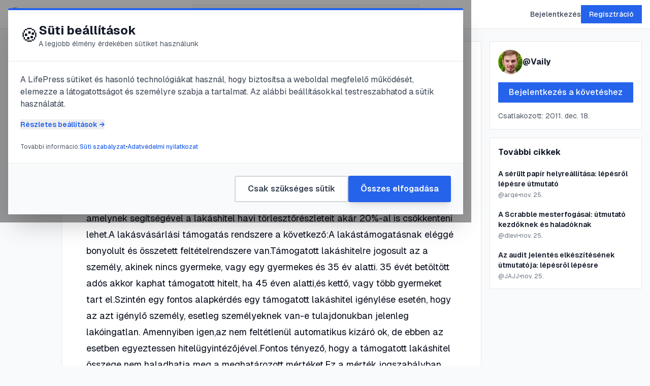

--- FILE ---
content_type: text/html; charset=utf-8
request_url: https://lifepress.hu/posts/lakasvasarlasi-tamogatas-2
body_size: 9659
content:
<!DOCTYPE html><html class="__variable_fb8f2c __variable_f910ec" lang="hu"><head><meta charSet="utf-8"/><meta name="viewport" content="width=device-width, initial-scale=1"/><link rel="stylesheet" href="/_next/static/css/5bd5c85555e39008.css" data-precedence="next"/><link rel="preload" as="script" fetchPriority="low" href="/_next/static/chunks/webpack-61b0b6082afe32d7.js"/><script src="/_next/static/chunks/73389270-847751be073832cf.js" async=""></script><script src="/_next/static/chunks/3132-912d443bfa37771f.js" async=""></script><script src="/_next/static/chunks/main-app-8b1a90e588e9b656.js" async=""></script><script src="/_next/static/chunks/7736-a473550655085e0b.js" async=""></script><script src="/_next/static/chunks/2824-cc2deed6df9df32d.js" async=""></script><script src="/_next/static/chunks/5136-c85d03c02317887f.js" async=""></script><script src="/_next/static/chunks/8871-860872c829e7d4e3.js" async=""></script><script src="/_next/static/chunks/app/(frontend)/layout-532bdbaff4eee758.js" async=""></script><script src="/_next/static/chunks/1057-0ceeb28cf93ff9f4.js" async=""></script><script src="/_next/static/chunks/app/(frontend)/posts/%5Bslug%5D/page-3a29fa2a8ab2edfa.js" async=""></script><meta name="next-size-adjust" content=""/><link href="/favicon.ico" rel="icon" sizes="32x32"/><link href="/icon-16x16.png" rel="icon" type="image/png" sizes="16x16"/><link href="/icon-32x32.png" rel="icon" type="image/png" sizes="32x32"/><link href="/apple-touch-icon.png" rel="apple-touch-icon" sizes="180x180"/><link href="/favicon.svg" rel="icon" type="image/svg+xml"/><title>Lakásvásárlási támogatás | LifePress</title><meta name="description" content="{&quot;root&quot;:{&quot;type&quot;:&quot;root&quot;,&quot;format&quot;:&quot;&quot;,&quot;indent&quot;:0,&quot;version&quot;:1,&quot;children&quot;:[{&quot;type&quot;:&quot;paragraph&quot;,&quot;format&quot;:&quot;&quot;,&quot;indent&quot;:0,&quot;version&quot;:1,&quot;children&quot;:[{&quot;mode&quot;:&quot;normal&quot;,&quot;text&quot;..."/><link rel="canonical" href="https://lifepress.hu/posts/lakasvasarlasi-tamogatas-2"/><meta property="og:title" content="Lakásvásárlási támogatás | LifePress"/><meta property="og:description" content="{&quot;root&quot;:{&quot;type&quot;:&quot;root&quot;,&quot;format&quot;:&quot;&quot;,&quot;indent&quot;:0,&quot;version&quot;:1,&quot;children&quot;:[{&quot;type&quot;:&quot;paragraph&quot;,&quot;format&quot;:&quot;&quot;,&quot;indent&quot;:0,&quot;version&quot;:1,&quot;children&quot;:[{&quot;mode&quot;:&quot;normal&quot;,&quot;text&quot;..."/><meta property="og:url" content="https://lifepress.hu/posts/lakasvasarlasi-tamogatas-2"/><meta property="og:site_name" content="LifePress"/><meta property="og:locale" content="hu_HU"/><meta property="og:type" content="article"/><meta property="article:published_time" content="2011-12-18T09:42:36.000Z"/><meta property="article:author" content="Vaily"/><meta name="twitter:card" content="summary_large_image"/><meta name="twitter:site" content="@lifepress"/><meta name="twitter:creator" content="@lifepress"/><meta name="twitter:title" content="Lakásvásárlási támogatás | LifePress"/><meta name="twitter:description" content="{&quot;root&quot;:{&quot;type&quot;:&quot;root&quot;,&quot;format&quot;:&quot;&quot;,&quot;indent&quot;:0,&quot;version&quot;:1,&quot;children&quot;:[{&quot;type&quot;:&quot;paragraph&quot;,&quot;format&quot;:&quot;&quot;,&quot;indent&quot;:0,&quot;version&quot;:1,&quot;children&quot;:[{&quot;mode&quot;:&quot;normal&quot;,&quot;text&quot;..."/><script>(self.__next_s=self.__next_s||[]).push([0,{"children":"\n  (function () {\n    function getImplicitPreference() {\n      var mediaQuery = '(prefers-color-scheme: dark)'\n      var mql = window.matchMedia(mediaQuery)\n      var hasImplicitPreference = typeof mql.matches === 'boolean'\n\n      if (hasImplicitPreference) {\n        return mql.matches ? 'dark' : 'light'\n      }\n\n      return null\n    }\n\n    function themeIsValid(theme) {\n      return theme === 'light' || theme === 'dark'\n    }\n\n    var themeToSet = 'light'\n    var preference = window.localStorage.getItem('payload-theme')\n\n    if (themeIsValid(preference)) {\n      themeToSet = preference\n    } else {\n      var implicitPreference = getImplicitPreference()\n\n      if (implicitPreference) {\n        themeToSet = implicitPreference\n      }\n    }\n\n    document.documentElement.setAttribute('data-theme', themeToSet)\n  })();\n  ","id":"theme-script"}])</script><script src="/_next/static/chunks/polyfills-42372ed130431b0a.js" noModule=""></script></head><body class="bg-gray-50 dark:bg-gray-950"><div hidden=""><!--$--><!--/$--></div><div class="admin-bar py-2 bg-black text-white hidden"><div class="container"></div></div><header class="sticky top-0 z-50 bg-white dark:bg-gray-900 border-b border-gray-200 dark:border-gray-800"><div class="max-w-[1280px] mx-auto px-4"><div class="flex items-center justify-between h-14"><a class="flex items-center gap-2" href="/"><span class="text-2xl font-bold text-gray-900 dark:text-gray-100">😍 LifePress</span></a><div class="hidden md:flex items-center flex-1 max-w-md mx-8"><form class="relative w-full"><input type="search" placeholder="Keresés..." class="w-full px-4 py-2 text-sm text-gray-900 dark:text-gray-100 bg-gray-50 dark:bg-gray-800 border border-gray-200 dark:border-gray-700 rounded-md focus:outline-none focus:border-blue-500" value=""/></form></div><div class="flex items-center gap-4"><a class="text-sm font-medium text-gray-700 dark:text-gray-300 hover:text-blue-600 dark:hover:text-blue-400" href="/login">Bejelentkezés</a><a class="hidden md:inline-block px-4 py-2 text-sm font-medium bg-blue-600 text-white rounded-md hover:bg-blue-700 transition" href="/register">Regisztráció</a><nav class="flex gap-3 items-center"></nav></div></div></div></header><main class="min-h-screen"><div class="min-h-screen bg-gray-50 dark:bg-gray-950"><article class="max-w-[1280px] mx-auto px-4 py-6"><div class="grid grid-cols-1 lg:grid-cols-12 gap-4"><aside class="hidden lg:block lg:col-span-1"><div class="sticky top-20 z-40"><div class="flex flex-col items-center gap-3 bg-white dark:bg-gray-900 border border-gray-200 dark:border-gray-800 rounded-md p-2"><div class="relative flex items-center gap-2 flex-wrap"><button class="flex items-center gap-2 px-4 py-2 rounded-md transition-colors disabled:opacity-50 bg-gray-100 dark:bg-gray-800 hover:bg-gray-200 dark:hover:bg-gray-700"><svg class="w-5 h-5 transition-colors text-gray-600 dark:text-gray-400" fill="none" stroke="currentColor" viewBox="0 0 24 24"><path stroke-linecap="round" stroke-linejoin="round" stroke-width="2" d="M4.318 6.318a4.5 4.5 0 000 6.364L12 20.364l7.682-7.682a4.5 4.5 0 00-6.364-6.364L12 7.636l-1.318-1.318a4.5 4.5 0 00-6.364 0z"></path></svg><span class="text-sm font-medium text-gray-900 dark:text-gray-100">0</span></button></div><div class="w-full border-t border-gray-200 dark:border-gray-800 my-1"></div><button disabled="" class="p-2 rounded-md transition-colors opacity-50"><svg class="w-5 h-5 text-gray-400" fill="none" stroke="currentColor" viewBox="0 0 24 24"><path stroke-linecap="round" stroke-linejoin="round" stroke-width="2" d="M5 5a2 2 0 012-2h10a2 2 0 012 2v16l-7-3.5L5 21V5z"></path></svg></button><div class="w-full border-t border-gray-200 dark:border-gray-800 my-1"></div><div class="relative"><button class="p-2 rounded-md hover:bg-gray-100 dark:hover:bg-gray-800 transition-colors" title="Megosztás"><svg class="w-5 h-5 text-gray-400" fill="none" stroke="currentColor" viewBox="0 0 24 24"><path stroke-linecap="round" stroke-linejoin="round" stroke-width="2" d="M5 12h.01M12 12h.01M19 12h.01M6 12a1 1 0 11-2 0 1 1 0 012 0zm7 0a1 1 0 11-2 0 1 1 0 012 0zm7 0a1 1 0 11-2 0 1 1 0 012 0z"></path></svg></button></div></div></div></aside><main class="lg:col-span-8"><div class="bg-white dark:bg-gray-900 border border-gray-200 dark:border-gray-800 rounded-md overflow-hidden"><div class="p-8 md:p-12 pb-6"><div class="flex items-center gap-3 mb-6"><a class="flex items-center gap-3 hover:opacity-80 transition-opacity" href="/authors/4112"><div class="w-10 h-10 rounded-full overflow-hidden relative"><img alt="Vaily" loading="lazy" decoding="async" data-nimg="fill" class="object-cover" style="position:absolute;height:100%;width:100%;left:0;top:0;right:0;bottom:0;color:transparent" sizes="40px" srcSet="/_next/image?url=https%3A%2F%2Flifepress.hu%2Fmedia%2F23880.png&amp;w=16&amp;q=60 16w, /_next/image?url=https%3A%2F%2Flifepress.hu%2Fmedia%2F23880.png&amp;w=32&amp;q=60 32w, /_next/image?url=https%3A%2F%2Flifepress.hu%2Fmedia%2F23880.png&amp;w=48&amp;q=60 48w, /_next/image?url=https%3A%2F%2Flifepress.hu%2Fmedia%2F23880.png&amp;w=64&amp;q=60 64w, /_next/image?url=https%3A%2F%2Flifepress.hu%2Fmedia%2F23880.png&amp;w=96&amp;q=60 96w, /_next/image?url=https%3A%2F%2Flifepress.hu%2Fmedia%2F23880.png&amp;w=128&amp;q=60 128w, /_next/image?url=https%3A%2F%2Flifepress.hu%2Fmedia%2F23880.png&amp;w=256&amp;q=60 256w, /_next/image?url=https%3A%2F%2Flifepress.hu%2Fmedia%2F23880.png&amp;w=384&amp;q=60 384w, /_next/image?url=https%3A%2F%2Flifepress.hu%2Fmedia%2F23880.png&amp;w=640&amp;q=60 640w, /_next/image?url=https%3A%2F%2Flifepress.hu%2Fmedia%2F23880.png&amp;w=750&amp;q=60 750w, /_next/image?url=https%3A%2F%2Flifepress.hu%2Fmedia%2F23880.png&amp;w=828&amp;q=60 828w, /_next/image?url=https%3A%2F%2Flifepress.hu%2Fmedia%2F23880.png&amp;w=1080&amp;q=60 1080w, /_next/image?url=https%3A%2F%2Flifepress.hu%2Fmedia%2F23880.png&amp;w=1200&amp;q=60 1200w, /_next/image?url=https%3A%2F%2Flifepress.hu%2Fmedia%2F23880.png&amp;w=1920&amp;q=60 1920w, /_next/image?url=https%3A%2F%2Flifepress.hu%2Fmedia%2F23880.png&amp;w=2048&amp;q=60 2048w, /_next/image?url=https%3A%2F%2Flifepress.hu%2Fmedia%2F23880.png&amp;w=3840&amp;q=60 3840w" src="/_next/image?url=https%3A%2F%2Flifepress.hu%2Fmedia%2F23880.png&amp;w=3840&amp;q=60"/></div><div><div class="font-medium text-gray-900 dark:text-gray-100 hover:text-blue-600 dark:hover:text-blue-400 transition-colors">@<!-- -->Vaily</div><div class="text-sm text-gray-600 dark:text-gray-400"><time dateTime="2011-12-18T09:42:36.000Z">2011. december 18.</time> · <!-- -->2<!-- --> perc olvasás</div></div></a></div><h1 class="text-4xl md:text-5xl font-bold text-gray-900 dark:text-gray-100 mb-6 leading-tight">Lakásvásárlási támogatás</h1></div><div class="px-8 md:px-12 pb-8 md:pb-12"><div class="payload-richtext mx-auto prose md:prose-md dark:prose-invert prose prose-lg dark:prose-invert max-w-none prose-headings:font-bold prose-headings:text-gray-900 dark:prose-headings:text-gray-100 prose-p:text-gray-700 dark:prose-p:text-gray-300 prose-p:leading-relaxed prose-a:text-blue-600 dark:prose-a:text-blue-400 prose-a:no-underline hover:prose-a:underline prose-strong:text-gray-900 dark:prose-strong:text-gray-100 prose-strong:font-bold prose-code:text-gray-900 dark:prose-code:text-gray-100 prose-code:bg-gray-100 dark:prose-code:bg-gray-800 prose-code:px-1 prose-code:rounded prose-pre:bg-gray-900 dark:prose-pre:bg-gray-950 prose-pre:text-gray-100 prose-ul:list-disc prose-ol:list-decimal prose-li:text-gray-700 dark:prose-li:text-gray-300 prose-blockquote:border-l-4 prose-blockquote:border-gray-300 dark:prose-blockquote:border-gray-700 prose-blockquote:pl-4 prose-blockquote:italic"><p>Új lakást szeretne vásárolni, esetleg építeni? Ebben az esetben igényeljen államilag támogatott lakáshitel konstrukciót és élvezze az alacsonyabb törlesztőrészleteket.Az alábbiakban összefoglaljuk a támogatott lakáshitel legfontosabb paramétereit, amelynek segítségével a lakáshitel havi törlesztőrészleteit akár 20%-al is csökkenteni lehet.A lakásvásárlási támogatás rendszere a következő:A lakástámogatásnak eléggé bonyolult és összetett feltételrendszere van.Támogatott lakáshitelre jogosult az a személy, akinek nincs gyermeke, vagy egy gyermekes és 35 év alatti. 35 évét betöltött adós akkor kaphat támogatott hitelt, ha 45 éven alatti,és kettő, vagy több gyermeket tart el.Szintén egy fontos alapkérdés egy támogatott lakáshitel igénylése esetén, hogy az azt igénylő személy, esetleg személyeknek van-e tulajdonukban jelenleg lakóingatlan. Amennyiben igen,az nem feltétlenül automatikus kizáró ok, de ebben az esetben egyeztessen hitelügyintézőjével.Fontos tényező, hogy a támogatott lakáshitel összege nem haladhatja meg a meghatározott mértéket.Ez a mérték jogszabályban rögzítve van. Ez az érték a főváros területén 12,5 millió forint, vidéken pedig 10 millió forint.Másik fontos tényező,hogy az ingatlan vételára nem haladhatja meg Budapesten 25 millió forintot, vidéken pedig a 20 millió forintot.A részletekről érdeklődjön hitelügyintézőknél, az interneten fellehető több úgynevezett hitelkalkulátor is. A program használata után az ajánlatkéréskor írja be a megjegyzéshez, hogy támogatott lakáshitel, vagy lakásvásárlási támogatás.</p></div></div><div class="px-8 md:px-12 py-6 border-t border-gray-200 dark:border-gray-800 bg-gray-50 dark:bg-gray-800/50"><div class="flex items-center justify-between"><div class="flex items-center gap-2"><div class="relative flex items-center gap-2 flex-wrap"><button class="flex items-center gap-2 px-4 py-2 rounded-md transition-colors disabled:opacity-50 bg-gray-100 dark:bg-gray-800 hover:bg-gray-200 dark:hover:bg-gray-700"><svg class="w-5 h-5 transition-colors text-gray-600 dark:text-gray-400" fill="none" stroke="currentColor" viewBox="0 0 24 24"><path stroke-linecap="round" stroke-linejoin="round" stroke-width="2" d="M4.318 6.318a4.5 4.5 0 000 6.364L12 20.364l7.682-7.682a4.5 4.5 0 00-6.364-6.364L12 7.636l-1.318-1.318a4.5 4.5 0 00-6.364 0z"></path></svg><span class="text-sm font-medium text-gray-900 dark:text-gray-100">0</span></button></div></div><div class="flex items-center gap-2"><div class="relative"><button class="p-2 rounded-md hover:bg-gray-100 dark:hover:bg-gray-800 transition-colors" title="Megosztás"><svg class="w-5 h-5 text-gray-400" fill="none" stroke="currentColor" viewBox="0 0 24 24"><path stroke-linecap="round" stroke-linejoin="round" stroke-width="2" d="M5 12h.01M12 12h.01M19 12h.01M6 12a1 1 0 11-2 0 1 1 0 012 0zm7 0a1 1 0 11-2 0 1 1 0 012 0zm7 0a1 1 0 11-2 0 1 1 0 012 0z"></path></svg></button></div></div></div></div></div><div class="mt-8 bg-white dark:bg-gray-900 border border-gray-200 dark:border-gray-800 rounded-md p-8"><h2 class="text-2xl font-bold text-gray-900 dark:text-gray-100 mb-6">Hozzászólások (<!-- -->0<!-- -->)</h2><div class="mb-8 p-6 bg-gray-50 dark:bg-gray-800 rounded-md text-center"><p class="text-gray-600 dark:text-gray-400 mb-3">Jelentkezz be, hogy hozzászólhass!</p><a class="inline-block px-6 py-2 bg-blue-600 hover:bg-blue-700 text-white rounded-md font-medium transition-colors" href="/login?redirect=/posts">Bejelentkezés</a></div><div class="text-center py-12 text-gray-500 dark:text-gray-400"><p class="mb-2">Még nincs hozzászólás.</p><p class="text-sm">Legyél az első, aki hozzászól!</p></div></div></main><aside class="hidden lg:block lg:col-span-3"><div class="sticky top-20 space-y-4"><div class="bg-white dark:bg-gray-900 border border-gray-200 dark:border-gray-800 rounded-md p-4"><a class="block group" href="/authors/4112"><div class="flex items-center gap-3 mb-4"><div class="w-12 h-12 rounded-full overflow-hidden relative"><img alt="Vaily" loading="lazy" decoding="async" data-nimg="fill" class="object-cover" style="position:absolute;height:100%;width:100%;left:0;top:0;right:0;bottom:0;color:transparent" sizes="48px" srcSet="/_next/image?url=https%3A%2F%2Flifepress.hu%2Fmedia%2F23880.png&amp;w=16&amp;q=60 16w, /_next/image?url=https%3A%2F%2Flifepress.hu%2Fmedia%2F23880.png&amp;w=32&amp;q=60 32w, /_next/image?url=https%3A%2F%2Flifepress.hu%2Fmedia%2F23880.png&amp;w=48&amp;q=60 48w, /_next/image?url=https%3A%2F%2Flifepress.hu%2Fmedia%2F23880.png&amp;w=64&amp;q=60 64w, /_next/image?url=https%3A%2F%2Flifepress.hu%2Fmedia%2F23880.png&amp;w=96&amp;q=60 96w, /_next/image?url=https%3A%2F%2Flifepress.hu%2Fmedia%2F23880.png&amp;w=128&amp;q=60 128w, /_next/image?url=https%3A%2F%2Flifepress.hu%2Fmedia%2F23880.png&amp;w=256&amp;q=60 256w, /_next/image?url=https%3A%2F%2Flifepress.hu%2Fmedia%2F23880.png&amp;w=384&amp;q=60 384w, /_next/image?url=https%3A%2F%2Flifepress.hu%2Fmedia%2F23880.png&amp;w=640&amp;q=60 640w, /_next/image?url=https%3A%2F%2Flifepress.hu%2Fmedia%2F23880.png&amp;w=750&amp;q=60 750w, /_next/image?url=https%3A%2F%2Flifepress.hu%2Fmedia%2F23880.png&amp;w=828&amp;q=60 828w, /_next/image?url=https%3A%2F%2Flifepress.hu%2Fmedia%2F23880.png&amp;w=1080&amp;q=60 1080w, /_next/image?url=https%3A%2F%2Flifepress.hu%2Fmedia%2F23880.png&amp;w=1200&amp;q=60 1200w, /_next/image?url=https%3A%2F%2Flifepress.hu%2Fmedia%2F23880.png&amp;w=1920&amp;q=60 1920w, /_next/image?url=https%3A%2F%2Flifepress.hu%2Fmedia%2F23880.png&amp;w=2048&amp;q=60 2048w, /_next/image?url=https%3A%2F%2Flifepress.hu%2Fmedia%2F23880.png&amp;w=3840&amp;q=60 3840w" src="/_next/image?url=https%3A%2F%2Flifepress.hu%2Fmedia%2F23880.png&amp;w=3840&amp;q=60"/></div><div><div class="font-bold text-gray-900 dark:text-gray-100 group-hover:text-blue-600 dark:group-hover:text-blue-400 transition-colors">@<!-- -->Vaily</div></div></div></a><button disabled="" class="w-full px-4 py-2 bg-gray-300 dark:bg-gray-700 text-gray-500 dark:text-gray-400 rounded-md font-medium">Betöltés...</button><div class="mt-4 text-sm text-gray-600 dark:text-gray-400">Csatlakozott: <!-- -->2011. dec. 18.</div></div><div class="bg-white dark:bg-gray-900 border border-gray-200 dark:border-gray-800 rounded-md p-4"><h3 class="font-bold text-gray-900 dark:text-gray-100 mb-3">További cikkek</h3><div class="space-y-3"><a class="block group" href="/posts/a-serult-papir-helyreallitasa-lepesrol-lepesre-utmutato"><div class="aspect-video mb-2 overflow-hidden rounded-md relative"><img alt="A sérült papír helyreállítása: lépésről lépésre útmutató" loading="lazy" decoding="async" data-nimg="fill" class="object-cover group-hover:scale-105 transition-transform duration-300" style="position:absolute;height:100%;width:100%;left:0;top:0;right:0;bottom:0;color:transparent" sizes="256px" srcSet="/_next/image?url=https%3A%2F%2Flifepress.hu%2Fmedia%2Fupload-1764081549254-2045a25a.png&amp;w=16&amp;q=70 16w, /_next/image?url=https%3A%2F%2Flifepress.hu%2Fmedia%2Fupload-1764081549254-2045a25a.png&amp;w=32&amp;q=70 32w, /_next/image?url=https%3A%2F%2Flifepress.hu%2Fmedia%2Fupload-1764081549254-2045a25a.png&amp;w=48&amp;q=70 48w, /_next/image?url=https%3A%2F%2Flifepress.hu%2Fmedia%2Fupload-1764081549254-2045a25a.png&amp;w=64&amp;q=70 64w, /_next/image?url=https%3A%2F%2Flifepress.hu%2Fmedia%2Fupload-1764081549254-2045a25a.png&amp;w=96&amp;q=70 96w, /_next/image?url=https%3A%2F%2Flifepress.hu%2Fmedia%2Fupload-1764081549254-2045a25a.png&amp;w=128&amp;q=70 128w, /_next/image?url=https%3A%2F%2Flifepress.hu%2Fmedia%2Fupload-1764081549254-2045a25a.png&amp;w=256&amp;q=70 256w, /_next/image?url=https%3A%2F%2Flifepress.hu%2Fmedia%2Fupload-1764081549254-2045a25a.png&amp;w=384&amp;q=70 384w, /_next/image?url=https%3A%2F%2Flifepress.hu%2Fmedia%2Fupload-1764081549254-2045a25a.png&amp;w=640&amp;q=70 640w, /_next/image?url=https%3A%2F%2Flifepress.hu%2Fmedia%2Fupload-1764081549254-2045a25a.png&amp;w=750&amp;q=70 750w, /_next/image?url=https%3A%2F%2Flifepress.hu%2Fmedia%2Fupload-1764081549254-2045a25a.png&amp;w=828&amp;q=70 828w, /_next/image?url=https%3A%2F%2Flifepress.hu%2Fmedia%2Fupload-1764081549254-2045a25a.png&amp;w=1080&amp;q=70 1080w, /_next/image?url=https%3A%2F%2Flifepress.hu%2Fmedia%2Fupload-1764081549254-2045a25a.png&amp;w=1200&amp;q=70 1200w, /_next/image?url=https%3A%2F%2Flifepress.hu%2Fmedia%2Fupload-1764081549254-2045a25a.png&amp;w=1920&amp;q=70 1920w, /_next/image?url=https%3A%2F%2Flifepress.hu%2Fmedia%2Fupload-1764081549254-2045a25a.png&amp;w=2048&amp;q=70 2048w, /_next/image?url=https%3A%2F%2Flifepress.hu%2Fmedia%2Fupload-1764081549254-2045a25a.png&amp;w=3840&amp;q=70 3840w" src="/_next/image?url=https%3A%2F%2Flifepress.hu%2Fmedia%2Fupload-1764081549254-2045a25a.png&amp;w=3840&amp;q=70"/></div><h4 class="text-sm font-semibold text-gray-900 dark:text-gray-100 group-hover:text-blue-600 dark:group-hover:text-blue-400 transition-colors line-clamp-2">A sérült papír helyreállítása: lépésről lépésre útmutató</h4><div class="mt-1 flex items-center gap-2 text-xs text-gray-500 dark:text-gray-400"><span>@<!-- -->arqe</span><span>•</span><span>nov. 25.</span></div></a><a class="block group" href="/posts/a-scrabble-mesterfogasai-utmutato-kezdoknek-es-haladoknak"><div class="aspect-video mb-2 overflow-hidden rounded-md relative"><img alt="A Scrabble mesterfogásai: útmutató kezdőknek és haladóknak" loading="lazy" decoding="async" data-nimg="fill" class="object-cover group-hover:scale-105 transition-transform duration-300" style="position:absolute;height:100%;width:100%;left:0;top:0;right:0;bottom:0;color:transparent" sizes="256px" srcSet="/_next/image?url=https%3A%2F%2Flifepress.hu%2Fmedia%2Fupload-1764081342359-860ec502.png&amp;w=16&amp;q=70 16w, /_next/image?url=https%3A%2F%2Flifepress.hu%2Fmedia%2Fupload-1764081342359-860ec502.png&amp;w=32&amp;q=70 32w, /_next/image?url=https%3A%2F%2Flifepress.hu%2Fmedia%2Fupload-1764081342359-860ec502.png&amp;w=48&amp;q=70 48w, /_next/image?url=https%3A%2F%2Flifepress.hu%2Fmedia%2Fupload-1764081342359-860ec502.png&amp;w=64&amp;q=70 64w, /_next/image?url=https%3A%2F%2Flifepress.hu%2Fmedia%2Fupload-1764081342359-860ec502.png&amp;w=96&amp;q=70 96w, /_next/image?url=https%3A%2F%2Flifepress.hu%2Fmedia%2Fupload-1764081342359-860ec502.png&amp;w=128&amp;q=70 128w, /_next/image?url=https%3A%2F%2Flifepress.hu%2Fmedia%2Fupload-1764081342359-860ec502.png&amp;w=256&amp;q=70 256w, /_next/image?url=https%3A%2F%2Flifepress.hu%2Fmedia%2Fupload-1764081342359-860ec502.png&amp;w=384&amp;q=70 384w, /_next/image?url=https%3A%2F%2Flifepress.hu%2Fmedia%2Fupload-1764081342359-860ec502.png&amp;w=640&amp;q=70 640w, /_next/image?url=https%3A%2F%2Flifepress.hu%2Fmedia%2Fupload-1764081342359-860ec502.png&amp;w=750&amp;q=70 750w, /_next/image?url=https%3A%2F%2Flifepress.hu%2Fmedia%2Fupload-1764081342359-860ec502.png&amp;w=828&amp;q=70 828w, /_next/image?url=https%3A%2F%2Flifepress.hu%2Fmedia%2Fupload-1764081342359-860ec502.png&amp;w=1080&amp;q=70 1080w, /_next/image?url=https%3A%2F%2Flifepress.hu%2Fmedia%2Fupload-1764081342359-860ec502.png&amp;w=1200&amp;q=70 1200w, /_next/image?url=https%3A%2F%2Flifepress.hu%2Fmedia%2Fupload-1764081342359-860ec502.png&amp;w=1920&amp;q=70 1920w, /_next/image?url=https%3A%2F%2Flifepress.hu%2Fmedia%2Fupload-1764081342359-860ec502.png&amp;w=2048&amp;q=70 2048w, /_next/image?url=https%3A%2F%2Flifepress.hu%2Fmedia%2Fupload-1764081342359-860ec502.png&amp;w=3840&amp;q=70 3840w" src="/_next/image?url=https%3A%2F%2Flifepress.hu%2Fmedia%2Fupload-1764081342359-860ec502.png&amp;w=3840&amp;q=70"/></div><h4 class="text-sm font-semibold text-gray-900 dark:text-gray-100 group-hover:text-blue-600 dark:group-hover:text-blue-400 transition-colors line-clamp-2">A Scrabble mesterfogásai: útmutató kezdőknek és haladóknak</h4><div class="mt-1 flex items-center gap-2 text-xs text-gray-500 dark:text-gray-400"><span>@<!-- -->dlevi</span><span>•</span><span>nov. 25.</span></div></a><a class="block group" href="/posts/az-audit-jelentes-elkeszitesenek-utmutatoja-lepesrol-lepesre"><div class="aspect-video mb-2 overflow-hidden rounded-md relative"><img alt="Az audit jelentés elkészítésének útmutatója: lépésről lépésre" loading="lazy" decoding="async" data-nimg="fill" class="object-cover group-hover:scale-105 transition-transform duration-300" style="position:absolute;height:100%;width:100%;left:0;top:0;right:0;bottom:0;color:transparent" sizes="256px" srcSet="/_next/image?url=https%3A%2F%2Flifepress.hu%2Fmedia%2Fupload-1764081102216-e3ec1721.png&amp;w=16&amp;q=70 16w, /_next/image?url=https%3A%2F%2Flifepress.hu%2Fmedia%2Fupload-1764081102216-e3ec1721.png&amp;w=32&amp;q=70 32w, /_next/image?url=https%3A%2F%2Flifepress.hu%2Fmedia%2Fupload-1764081102216-e3ec1721.png&amp;w=48&amp;q=70 48w, /_next/image?url=https%3A%2F%2Flifepress.hu%2Fmedia%2Fupload-1764081102216-e3ec1721.png&amp;w=64&amp;q=70 64w, /_next/image?url=https%3A%2F%2Flifepress.hu%2Fmedia%2Fupload-1764081102216-e3ec1721.png&amp;w=96&amp;q=70 96w, /_next/image?url=https%3A%2F%2Flifepress.hu%2Fmedia%2Fupload-1764081102216-e3ec1721.png&amp;w=128&amp;q=70 128w, /_next/image?url=https%3A%2F%2Flifepress.hu%2Fmedia%2Fupload-1764081102216-e3ec1721.png&amp;w=256&amp;q=70 256w, /_next/image?url=https%3A%2F%2Flifepress.hu%2Fmedia%2Fupload-1764081102216-e3ec1721.png&amp;w=384&amp;q=70 384w, /_next/image?url=https%3A%2F%2Flifepress.hu%2Fmedia%2Fupload-1764081102216-e3ec1721.png&amp;w=640&amp;q=70 640w, /_next/image?url=https%3A%2F%2Flifepress.hu%2Fmedia%2Fupload-1764081102216-e3ec1721.png&amp;w=750&amp;q=70 750w, /_next/image?url=https%3A%2F%2Flifepress.hu%2Fmedia%2Fupload-1764081102216-e3ec1721.png&amp;w=828&amp;q=70 828w, /_next/image?url=https%3A%2F%2Flifepress.hu%2Fmedia%2Fupload-1764081102216-e3ec1721.png&amp;w=1080&amp;q=70 1080w, /_next/image?url=https%3A%2F%2Flifepress.hu%2Fmedia%2Fupload-1764081102216-e3ec1721.png&amp;w=1200&amp;q=70 1200w, /_next/image?url=https%3A%2F%2Flifepress.hu%2Fmedia%2Fupload-1764081102216-e3ec1721.png&amp;w=1920&amp;q=70 1920w, /_next/image?url=https%3A%2F%2Flifepress.hu%2Fmedia%2Fupload-1764081102216-e3ec1721.png&amp;w=2048&amp;q=70 2048w, /_next/image?url=https%3A%2F%2Flifepress.hu%2Fmedia%2Fupload-1764081102216-e3ec1721.png&amp;w=3840&amp;q=70 3840w" src="/_next/image?url=https%3A%2F%2Flifepress.hu%2Fmedia%2Fupload-1764081102216-e3ec1721.png&amp;w=3840&amp;q=70"/></div><h4 class="text-sm font-semibold text-gray-900 dark:text-gray-100 group-hover:text-blue-600 dark:group-hover:text-blue-400 transition-colors line-clamp-2">Az audit jelentés elkészítésének útmutatója: lépésről lépésre</h4><div class="mt-1 flex items-center gap-2 text-xs text-gray-500 dark:text-gray-400"><span>@<!-- -->JAJJ</span><span>•</span><span>nov. 25.</span></div></a></div></div></div></aside></div></article></div><!--$--><!--/$--></main><footer class="mt-auto border-t border-gray-200 dark:border-gray-800 bg-white dark:bg-gray-900"><div class="container py-8 gap-8 flex flex-col md:flex-row md:justify-between"><a class="flex items-center" href="/"><span class="text-2xl font-bold text-gray-900 dark:text-white">😍 LifePress</span></a><div class="flex flex-col-reverse items-start md:flex-row gap-4 md:items-center"><button type="button" role="combobox" aria-controls="radix-_R_6mivb_" aria-expanded="false" aria-autocomplete="none" dir="ltr" data-state="closed" data-placeholder="" class="flex h-10 items-center justify-between rounded border border-input px-3 py-2 text-inherit ring-offset-background placeholder:text-muted-foreground focus:outline-none focus:ring-2 focus:ring-ring focus:ring-offset-2 disabled:cursor-not-allowed disabled:opacity-50 [&amp;&gt;span]:line-clamp-1 w-auto bg-transparent gap-2 pl-0 md:pl-3 border-none" aria-label="Select a theme"><span style="pointer-events:none">Theme</span><svg xmlns="http://www.w3.org/2000/svg" width="24" height="24" viewBox="0 0 24 24" fill="none" stroke="currentColor" stroke-width="2" stroke-linecap="round" stroke-linejoin="round" class="lucide lucide-chevron-down h-4 w-4 opacity-50" aria-hidden="true"><path d="m6 9 6 6 6-6"></path></svg></button><select aria-hidden="true" tabindex="-1" style="position:absolute;border:0;width:1px;height:1px;padding:0;margin:-1px;overflow:hidden;clip:rect(0, 0, 0, 0);white-space:nowrap;word-wrap:normal"></select><nav class="flex flex-col md:flex-row gap-4"><a class="text-gray-700 dark:text-gray-300 hover:text-gray-900 dark:hover:text-white transition-colors" href="/about">Rólunk</a><a class="text-gray-700 dark:text-gray-300 hover:text-gray-900 dark:hover:text-white transition-colors" href="/contact">Kapcsolat</a><a class="text-gray-700 dark:text-gray-300 hover:text-gray-900 dark:hover:text-white transition-colors" href="/abuse-report">Visszaélés bejelentése</a><a class="text-gray-700 dark:text-gray-300 hover:text-gray-900 dark:hover:text-white transition-colors" href="/aszf">ÁSZF</a><a class="text-gray-700 dark:text-gray-300 hover:text-gray-900 dark:hover:text-white transition-colors" href="/adatvedelem">Adatvédelem</a><a class="text-gray-700 dark:text-gray-300 hover:text-gray-900 dark:hover:text-white transition-colors" href="/cookie-policy">Sütik</a></nav></div></div></footer><script src="/_next/static/chunks/webpack-61b0b6082afe32d7.js" id="_R_" async=""></script><script>(self.__next_f=self.__next_f||[]).push([0])</script><script>self.__next_f.push([1,"1:\"$Sreact.fragment\"\n2:I[99925,[],\"\"]\n3:I[25265,[],\"\"]\n6:I[20459,[],\"OutletBoundary\"]\n8:I[79073,[],\"AsyncMetadataOutlet\"]\na:I[20459,[],\"ViewportBoundary\"]\nc:I[20459,[],\"MetadataBoundary\"]\nd:\"$Sreact.suspense\"\nf:I[49783,[],\"\"]\n10:I[38629,[\"7736\",\"static/chunks/7736-a473550655085e0b.js\",\"2824\",\"static/chunks/2824-cc2deed6df9df32d.js\",\"5136\",\"static/chunks/5136-c85d03c02317887f.js\",\"8871\",\"static/chunks/8871-860872c829e7d4e3.js\",\"9559\",\"static/chunks/app/(frontend)/layout-532bdbaff4eee758.js\"],\"\"]\n11:I[75513,[\"7736\",\"static/chunks/7736-a473550655085e0b.js\",\"2824\",\"static/chunks/2824-cc2deed6df9df32d.js\",\"5136\",\"static/chunks/5136-c85d03c02317887f.js\",\"8871\",\"static/chunks/8871-860872c829e7d4e3.js\",\"9559\",\"static/chunks/app/(frontend)/layout-532bdbaff4eee758.js\"],\"ThemeProvider\"]\n12:I[6163,[\"7736\",\"static/chunks/7736-a473550655085e0b.js\",\"2824\",\"static/chunks/2824-cc2deed6df9df32d.js\",\"5136\",\"static/chunks/5136-c85d03c02317887f.js\",\"8871\",\"static/chunks/8871-860872c829e7d4e3.js\",\"9559\",\"static/chunks/app/(frontend)/layout-532bdbaff4eee758.js\"],\"AuthProvider\"]\n13:I[87607,[\"7736\",\"static/chunks/7736-a473550655085e0b.js\",\"2824\",\"static/chunks/2824-cc2deed6df9df32d.js\",\"5136\",\"static/chunks/5136-c85d03c02317887f.js\",\"8871\",\"static/chunks/8871-860872c829e7d4e3.js\",\"9559\",\"static/chunks/app/(frontend)/layout-532bdbaff4eee758.js\"],\"HeaderThemeProvider\"]\n14:I[88766,[\"7736\",\"static/chunks/7736-a473550655085e0b.js\",\"2824\",\"static/chunks/2824-cc2deed6df9df32d.js\",\"5136\",\"static/chunks/5136-c85d03c02317887f.js\",\"8871\",\"static/chunks/8871-860872c829e7d4e3.js\",\"9559\",\"static/chunks/app/(frontend)/layout-532bdbaff4eee758.js\"],\"ConditionalAnalytics\"]\n15:I[40153,[\"7736\",\"static/chunks/7736-a473550655085e0b.js\",\"2824\",\"static/chunks/2824-cc2deed6df9df32d.js\",\"5136\",\"static/chunks/5136-c85d03c02317887f.js\",\"8871\",\"static/chunks/8871-860872c829e7d4e3.js\",\"9559\",\"static/chunks/app/(frontend)/layout-532bdbaff4eee758.js\"],\"AdminBar\"]\n17:I[37736,[\"7736\",\"static/chunks/7736-a473550655085e0b.js\",\"2824\",\"static/chunks/2824-cc2deed6df9df32d.js\""])</script><script>self.__next_f.push([1,",\"1057\",\"static/chunks/1057-0ceeb28cf93ff9f4.js\",\"1964\",\"static/chunks/app/(frontend)/posts/%5Bslug%5D/page-3a29fa2a8ab2edfa.js\"],\"\"]\n19:I[1312,[\"7736\",\"static/chunks/7736-a473550655085e0b.js\",\"2824\",\"static/chunks/2824-cc2deed6df9df32d.js\",\"5136\",\"static/chunks/5136-c85d03c02317887f.js\",\"8871\",\"static/chunks/8871-860872c829e7d4e3.js\",\"9559\",\"static/chunks/app/(frontend)/layout-532bdbaff4eee758.js\"],\"default\"]\n1a:I[76344,[\"7736\",\"static/chunks/7736-a473550655085e0b.js\",\"2824\",\"static/chunks/2824-cc2deed6df9df32d.js\",\"5136\",\"static/chunks/5136-c85d03c02317887f.js\",\"8871\",\"static/chunks/8871-860872c829e7d4e3.js\",\"9559\",\"static/chunks/app/(frontend)/layout-532bdbaff4eee758.js\"],\"HeaderClient\"]\n1b:I[5551,[\"7736\",\"static/chunks/7736-a473550655085e0b.js\",\"2824\",\"static/chunks/2824-cc2deed6df9df32d.js\",\"5136\",\"static/chunks/5136-c85d03c02317887f.js\",\"8871\",\"static/chunks/8871-860872c829e7d4e3.js\",\"9559\",\"static/chunks/app/(frontend)/layout-532bdbaff4eee758.js\"],\"ThemeSelector\"]\n:HL[\"/_next/static/media/028c0d39d2e8f589-s.p.woff2\",\"font\",{\"crossOrigin\":\"\",\"type\":\"font/woff2\"}]\n:HL[\"/_next/static/media/5b01f339abf2f1a5.p.woff2\",\"font\",{\"crossOrigin\":\"\",\"type\":\"font/woff2\"}]\n:HL[\"/_next/static/css/5bd5c85555e39008.css\",\"style\"]\n"])</script><script>self.__next_f.push([1,"0:{\"P\":null,\"b\":\"a1kbl3zaFUmOh5AO-v69C\",\"p\":\"\",\"c\":[\"\",\"posts\",\"lakasvasarlasi-tamogatas-2\"],\"i\":false,\"f\":[[[\"\",{\"children\":[\"(frontend)\",{\"children\":[\"posts\",{\"children\":[[\"slug\",\"lakasvasarlasi-tamogatas-2\",\"d\"],{\"children\":[\"__PAGE__\",{}]}]}]},\"$undefined\",\"$undefined\",true]}],[\"\",[\"$\",\"$1\",\"c\",{\"children\":[null,[\"$\",\"$L2\",null,{\"parallelRouterKey\":\"children\",\"error\":\"$undefined\",\"errorStyles\":\"$undefined\",\"errorScripts\":\"$undefined\",\"template\":[\"$\",\"$L3\",null,{}],\"templateStyles\":\"$undefined\",\"templateScripts\":\"$undefined\",\"notFound\":[[[\"$\",\"title\",null,{\"children\":\"404: This page could not be found.\"}],[\"$\",\"div\",null,{\"style\":{\"fontFamily\":\"system-ui,\\\"Segoe UI\\\",Roboto,Helvetica,Arial,sans-serif,\\\"Apple Color Emoji\\\",\\\"Segoe UI Emoji\\\"\",\"height\":\"100vh\",\"textAlign\":\"center\",\"display\":\"flex\",\"flexDirection\":\"column\",\"alignItems\":\"center\",\"justifyContent\":\"center\"},\"children\":[\"$\",\"div\",null,{\"children\":[[\"$\",\"style\",null,{\"dangerouslySetInnerHTML\":{\"__html\":\"body{color:#000;background:#fff;margin:0}.next-error-h1{border-right:1px solid rgba(0,0,0,.3)}@media (prefers-color-scheme:dark){body{color:#fff;background:#000}.next-error-h1{border-right:1px solid rgba(255,255,255,.3)}}\"}}],[\"$\",\"h1\",null,{\"className\":\"next-error-h1\",\"style\":{\"display\":\"inline-block\",\"margin\":\"0 20px 0 0\",\"padding\":\"0 23px 0 0\",\"fontSize\":24,\"fontWeight\":500,\"verticalAlign\":\"top\",\"lineHeight\":\"49px\"},\"children\":404}],[\"$\",\"div\",null,{\"style\":{\"display\":\"inline-block\"},\"children\":[\"$\",\"h2\",null,{\"style\":{\"fontSize\":14,\"fontWeight\":400,\"lineHeight\":\"49px\",\"margin\":0},\"children\":\"This page could not be found.\"}]}]]}]}]],[]],\"forbidden\":\"$undefined\",\"unauthorized\":\"$undefined\"}]]}],{\"children\":[\"(frontend)\",[\"$\",\"$1\",\"c\",{\"children\":[[[\"$\",\"link\",\"0\",{\"rel\":\"stylesheet\",\"href\":\"/_next/static/css/5bd5c85555e39008.css\",\"precedence\":\"next\",\"crossOrigin\":\"$undefined\",\"nonce\":\"$undefined\"}]],\"$L4\"]}],{\"children\":[\"posts\",[\"$\",\"$1\",\"c\",{\"children\":[null,[\"$\",\"$L2\",null,{\"parallelRouterKey\":\"children\",\"error\":\"$undefined\",\"errorStyles\":\"$undefined\",\"errorScripts\":\"$undefined\",\"template\":[\"$\",\"$L3\",null,{}],\"templateStyles\":\"$undefined\",\"templateScripts\":\"$undefined\",\"notFound\":\"$undefined\",\"forbidden\":\"$undefined\",\"unauthorized\":\"$undefined\"}]]}],{\"children\":[[\"slug\",\"lakasvasarlasi-tamogatas-2\",\"d\"],[\"$\",\"$1\",\"c\",{\"children\":[null,[\"$\",\"$L2\",null,{\"parallelRouterKey\":\"children\",\"error\":\"$undefined\",\"errorStyles\":\"$undefined\",\"errorScripts\":\"$undefined\",\"template\":[\"$\",\"$L3\",null,{}],\"templateStyles\":\"$undefined\",\"templateScripts\":\"$undefined\",\"notFound\":\"$undefined\",\"forbidden\":\"$undefined\",\"unauthorized\":\"$undefined\"}]]}],{\"children\":[\"__PAGE__\",[\"$\",\"$1\",\"c\",{\"children\":[\"$L5\",null,[\"$\",\"$L6\",null,{\"children\":[\"$L7\",[\"$\",\"$L8\",null,{\"promise\":\"$@9\"}]]}]]}],{},null,false]},null,false]},null,false]},null,false]},null,false],[\"$\",\"$1\",\"h\",{\"children\":[null,[[\"$\",\"$La\",null,{\"children\":\"$Lb\"}],[\"$\",\"meta\",null,{\"name\":\"next-size-adjust\",\"content\":\"\"}]],[\"$\",\"$Lc\",null,{\"children\":[\"$\",\"div\",null,{\"hidden\":true,\"children\":[\"$\",\"$d\",null,{\"fallback\":null,\"children\":\"$Le\"}]}]}]]}],false]],\"m\":\"$undefined\",\"G\":[\"$f\",[]],\"s\":false,\"S\":false}\n"])</script><script>self.__next_f.push([1,"4:[\"$\",\"html\",null,{\"className\":\"__variable_fb8f2c __variable_f910ec\",\"lang\":\"hu\",\"suppressHydrationWarning\":true,\"children\":[[\"$\",\"head\",null,{\"children\":[[\"$\",\"$L10\",null,{\"dangerouslySetInnerHTML\":{\"__html\":\"\\n  (function () {\\n    function getImplicitPreference() {\\n      var mediaQuery = '(prefers-color-scheme: dark)'\\n      var mql = window.matchMedia(mediaQuery)\\n      var hasImplicitPreference = typeof mql.matches === 'boolean'\\n\\n      if (hasImplicitPreference) {\\n        return mql.matches ? 'dark' : 'light'\\n      }\\n\\n      return null\\n    }\\n\\n    function themeIsValid(theme) {\\n      return theme === 'light' || theme === 'dark'\\n    }\\n\\n    var themeToSet = 'light'\\n    var preference = window.localStorage.getItem('payload-theme')\\n\\n    if (themeIsValid(preference)) {\\n      themeToSet = preference\\n    } else {\\n      var implicitPreference = getImplicitPreference()\\n\\n      if (implicitPreference) {\\n        themeToSet = implicitPreference\\n      }\\n    }\\n\\n    document.documentElement.setAttribute('data-theme', themeToSet)\\n  })();\\n  \"},\"id\":\"theme-script\",\"strategy\":\"beforeInteractive\"}],[\"$\",\"link\",null,{\"href\":\"/favicon.ico\",\"rel\":\"icon\",\"sizes\":\"32x32\"}],[\"$\",\"link\",null,{\"href\":\"/icon-16x16.png\",\"rel\":\"icon\",\"type\":\"image/png\",\"sizes\":\"16x16\"}],[\"$\",\"link\",null,{\"href\":\"/icon-32x32.png\",\"rel\":\"icon\",\"type\":\"image/png\",\"sizes\":\"32x32\"}],[\"$\",\"link\",null,{\"href\":\"/apple-touch-icon.png\",\"rel\":\"apple-touch-icon\",\"sizes\":\"180x180\"}],[\"$\",\"link\",null,{\"href\":\"/favicon.svg\",\"rel\":\"icon\",\"type\":\"image/svg+xml\"}]]}],[\"$\",\"body\",null,{\"className\":\"bg-gray-50 dark:bg-gray-950\",\"children\":[\"$\",\"$L11\",null,{\"children\":[\"$\",\"$L12\",null,{\"children\":[\"$\",\"$L13\",null,{\"children\":[[\"$\",\"$L14\",null,{}],[\"$\",\"$L15\",null,{\"adminBarProps\":{\"preview\":false}}],\"$L16\",[\"$\",\"main\",null,{\"className\":\"min-h-screen\",\"children\":[\"$\",\"$L2\",null,{\"parallelRouterKey\":\"children\",\"error\":\"$undefined\",\"errorStyles\":\"$undefined\",\"errorScripts\":\"$undefined\",\"template\":[\"$\",\"$L3\",null,{}],\"templateStyles\":\"$undefined\",\"templateScripts\":\"$undefined\",\"notFound\":[[\"$\",\"div\",null,{\"className\":\"container py-28\",\"children\":[[\"$\",\"div\",null,{\"className\":\"prose max-w-none\",\"children\":[[\"$\",\"h1\",null,{\"style\":{\"marginBottom\":0},\"children\":\"404\"}],[\"$\",\"p\",null,{\"className\":\"mb-4\",\"children\":\"This page could not be found.\"}]]}],[\"$\",\"$L17\",null,{\"href\":\"/\",\"children\":\"Go home\",\"className\":\"inline-flex items-center justify-center whitespace-nowrap rounded text-sm font-medium ring-offset-background transition-colors focus-visible:outline-none focus-visible:ring-2 focus-visible:ring-ring focus-visible:ring-offset-2 disabled:pointer-events-none disabled:opacity-50 h-10 px-4 py-2 bg-primary text-primary-foreground hover:bg-primary/90\",\"ref\":null}]]}],[]],\"forbidden\":\"$undefined\",\"unauthorized\":\"$undefined\"}]}],\"$L18\",[\"$\",\"$L19\",null,{}]]}]}]}]}]]}]\n"])</script><script>self.__next_f.push([1,"16:[\"$\",\"$L1a\",null,{\"data\":{\"navItems\":[]}}]\n"])</script><script>self.__next_f.push([1,"18:[\"$\",\"footer\",null,{\"className\":\"mt-auto border-t border-gray-200 dark:border-gray-800 bg-white dark:bg-gray-900\",\"children\":[\"$\",\"div\",null,{\"className\":\"container py-8 gap-8 flex flex-col md:flex-row md:justify-between\",\"children\":[[\"$\",\"$L17\",null,{\"className\":\"flex items-center\",\"href\":\"/\",\"children\":[\"$\",\"span\",null,{\"className\":\"text-2xl font-bold text-gray-900 dark:text-white\",\"children\":\"😍 LifePress\"}]}],[\"$\",\"div\",null,{\"className\":\"flex flex-col-reverse items-start md:flex-row gap-4 md:items-center\",\"children\":[[\"$\",\"$L1b\",null,{}],[\"$\",\"nav\",null,{\"className\":\"flex flex-col md:flex-row gap-4\",\"children\":[[],[\"$\",\"$L17\",null,{\"href\":\"/about\",\"className\":\"text-gray-700 dark:text-gray-300 hover:text-gray-900 dark:hover:text-white transition-colors\",\"children\":\"Rólunk\"}],[\"$\",\"$L17\",null,{\"href\":\"/contact\",\"className\":\"text-gray-700 dark:text-gray-300 hover:text-gray-900 dark:hover:text-white transition-colors\",\"children\":\"Kapcsolat\"}],[\"$\",\"$L17\",null,{\"href\":\"/abuse-report\",\"className\":\"text-gray-700 dark:text-gray-300 hover:text-gray-900 dark:hover:text-white transition-colors\",\"children\":\"Visszaélés bejelentése\"}],[\"$\",\"$L17\",null,{\"href\":\"/aszf\",\"className\":\"text-gray-700 dark:text-gray-300 hover:text-gray-900 dark:hover:text-white transition-colors\",\"children\":\"ÁSZF\"}],[\"$\",\"$L17\",null,{\"href\":\"/adatvedelem\",\"className\":\"text-gray-700 dark:text-gray-300 hover:text-gray-900 dark:hover:text-white transition-colors\",\"children\":\"Adatvédelem\"}],[\"$\",\"$L17\",null,{\"href\":\"/cookie-policy\",\"className\":\"text-gray-700 dark:text-gray-300 hover:text-gray-900 dark:hover:text-white transition-colors\",\"children\":\"Sütik\"}]]}]]}]]}]}]\n"])</script><script>self.__next_f.push([1,"b:[[\"$\",\"meta\",\"0\",{\"charSet\":\"utf-8\"}],[\"$\",\"meta\",\"1\",{\"name\":\"viewport\",\"content\":\"width=device-width, initial-scale=1\"}]]\n7:null\n"])</script><script>self.__next_f.push([1,"9:{\"metadata\":[[\"$\",\"title\",\"0\",{\"children\":\"Lakásvásárlási támogatás | LifePress\"}],[\"$\",\"meta\",\"1\",{\"name\":\"description\",\"content\":\"{\\\"root\\\":{\\\"type\\\":\\\"root\\\",\\\"format\\\":\\\"\\\",\\\"indent\\\":0,\\\"version\\\":1,\\\"children\\\":[{\\\"type\\\":\\\"paragraph\\\",\\\"format\\\":\\\"\\\",\\\"indent\\\":0,\\\"version\\\":1,\\\"children\\\":[{\\\"mode\\\":\\\"normal\\\",\\\"text\\\"...\"}],[\"$\",\"link\",\"2\",{\"rel\":\"canonical\",\"href\":\"https://lifepress.hu/posts/lakasvasarlasi-tamogatas-2\"}],[\"$\",\"meta\",\"3\",{\"property\":\"og:title\",\"content\":\"Lakásvásárlási támogatás | LifePress\"}],[\"$\",\"meta\",\"4\",{\"property\":\"og:description\",\"content\":\"{\\\"root\\\":{\\\"type\\\":\\\"root\\\",\\\"format\\\":\\\"\\\",\\\"indent\\\":0,\\\"version\\\":1,\\\"children\\\":[{\\\"type\\\":\\\"paragraph\\\",\\\"format\\\":\\\"\\\",\\\"indent\\\":0,\\\"version\\\":1,\\\"children\\\":[{\\\"mode\\\":\\\"normal\\\",\\\"text\\\"...\"}],[\"$\",\"meta\",\"5\",{\"property\":\"og:url\",\"content\":\"https://lifepress.hu/posts/lakasvasarlasi-tamogatas-2\"}],[\"$\",\"meta\",\"6\",{\"property\":\"og:site_name\",\"content\":\"LifePress\"}],[\"$\",\"meta\",\"7\",{\"property\":\"og:locale\",\"content\":\"hu_HU\"}],[\"$\",\"meta\",\"8\",{\"property\":\"og:type\",\"content\":\"article\"}],[\"$\",\"meta\",\"9\",{\"property\":\"article:published_time\",\"content\":\"2011-12-18T09:42:36.000Z\"}],[\"$\",\"meta\",\"10\",{\"property\":\"article:author\",\"content\":\"Vaily\"}],[\"$\",\"meta\",\"11\",{\"name\":\"twitter:card\",\"content\":\"summary_large_image\"}],[\"$\",\"meta\",\"12\",{\"name\":\"twitter:site\",\"content\":\"@lifepress\"}],[\"$\",\"meta\",\"13\",{\"name\":\"twitter:creator\",\"content\":\"@lifepress\"}],[\"$\",\"meta\",\"14\",{\"name\":\"twitter:title\",\"content\":\"Lakásvásárlási támogatás | LifePress\"}],[\"$\",\"meta\",\"15\",{\"name\":\"twitter:description\",\"content\":\"{\\\"root\\\":{\\\"type\\\":\\\"root\\\",\\\"format\\\":\\\"\\\",\\\"indent\\\":0,\\\"version\\\":1,\\\"children\\\":[{\\\"type\\\":\\\"paragraph\\\",\\\"format\\\":\\\"\\\",\\\"indent\\\":0,\\\"version\\\":1,\\\"children\\\":[{\\\"mode\\\":\\\"normal\\\",\\\"text\\\"...\"}]],\"error\":null,\"digest\":\"$undefined\"}\n"])</script><script>self.__next_f.push([1,"e:\"$9:metadata\"\n"])</script><script>self.__next_f.push([1,"1c:I[18269,[\"7736\",\"static/chunks/7736-a473550655085e0b.js\",\"2824\",\"static/chunks/2824-cc2deed6df9df32d.js\",\"1057\",\"static/chunks/1057-0ceeb28cf93ff9f4.js\",\"1964\",\"static/chunks/app/(frontend)/posts/%5Bslug%5D/page-3a29fa2a8ab2edfa.js\"],\"default\"]\n1e:I[47949,[\"7736\",\"static/chunks/7736-a473550655085e0b.js\",\"2824\",\"static/chunks/2824-cc2deed6df9df32d.js\",\"1057\",\"static/chunks/1057-0ceeb28cf93ff9f4.js\",\"1964\",\"static/chunks/app/(frontend)/posts/%5Bslug%5D/page-3a29fa2a8ab2edfa.js\"],\"ViewTracker\"]\n1f:I[1889,[\"7736\",\"static/chunks/7736-a473550655085e0b.js\",\"2824\",\"static/chunks/2824-cc2deed6df9df32d.js\",\"1057\",\"static/chunks/1057-0ceeb28cf93ff9f4.js\",\"1964\",\"static/chunks/app/(frontend)/posts/%5Bslug%5D/page-3a29fa2a8ab2edfa.js\"],\"ReactionButton\"]\n20:I[29419,[\"7736\",\"static/chunks/7736-a473550655085e0b.js\",\"2824\",\"static/chunks/2824-cc2deed6df9df32d.js\",\"1057\",\"static/chunks/1057-0ceeb28cf93ff9f4.js\",\"1964\",\"static/chunks/app/(frontend)/posts/%5Bslug%5D/page-3a29fa2a8ab2edfa.js\"],\"SaveButton\"]\n21:I[28484,[\"7736\",\"static/chunks/7736-a473550655085e0b.js\",\"2824\",\"static/chunks/2824-cc2deed6df9df32d.js\",\"1057\",\"static/chunks/1057-0ceeb28cf93ff9f4.js\",\"1964\",\"static/chunks/app/(frontend)/posts/%5Bslug%5D/page-3a29fa2a8ab2edfa.js\"],\"ShareMenu\"]\n22:I[31057,[\"7736\",\"static/chunks/7736-a473550655085e0b.js\",\"2824\",\"static/chunks/2824-cc2deed6df9df32d.js\",\"1057\",\"static/chunks/1057-0ceeb28cf93ff9f4.js\",\"1964\",\"static/chunks/app/(frontend)/posts/%5Bslug%5D/page-3a29fa2a8ab2edfa.js\"],\"Image\"]\n23:I[52774,[\"7736\",\"static/chunks/7736-a473550655085e0b.js\",\"2824\",\"static/chunks/2824-cc2deed6df9df32d.js\",\"1057\",\"static/chunks/1057-0ceeb28cf93ff9f4.js\",\"1964\",\"static/chunks/app/(frontend)/posts/%5Bslug%5D/page-3a29fa2a8ab2edfa.js\"],\"default\"]\n24:T694,"])</script><script>self.__next_f.push([1,"Új lakást szeretne vásárolni, esetleg építeni? Ebben az esetben igényeljen államilag támogatott lakáshitel konstrukciót és élvezze az alacsonyabb törlesztőrészleteket.Az alábbiakban összefoglaljuk a támogatott lakáshitel legfontosabb paramétereit, amelynek segítségével a lakáshitel havi törlesztőrészleteit akár 20%-al is csökkenteni lehet.A lakásvásárlási támogatás rendszere a következő:A lakástámogatásnak eléggé bonyolult és összetett feltételrendszere van.Támogatott lakáshitelre jogosult az a személy, akinek nincs gyermeke, vagy egy gyermekes és 35 év alatti. 35 évét betöltött adós akkor kaphat támogatott hitelt, ha 45 éven alatti,és kettő, vagy több gyermeket tart el.Szintén egy fontos alapkérdés egy támogatott lakáshitel igénylése esetén, hogy az azt igénylő személy, esetleg személyeknek van-e tulajdonukban jelenleg lakóingatlan. Amennyiben igen,az nem feltétlenül automatikus kizáró ok, de ebben az esetben egyeztessen hitelügyintézőjével.Fontos tényező, hogy a támogatott lakáshitel összege nem haladhatja meg a meghatározott mértéket.Ez a mérték jogszabályban rögzítve van. Ez az érték a főváros területén 12,5 millió forint, vidéken pedig 10 millió forint.Másik fontos tényező,hogy az ingatlan vételára nem haladhatja meg Budapesten 25 millió forintot, vidéken pedig a 20 millió forintot.A részletekről érdeklődjön hitelügyintézőknél, az interneten fellehető több úgynevezett hitelkalkulátor is. A program használata után az ajánlatkéréskor írja be a megjegyzéshez, hogy támogatott lakáshitel, vagy lakásvásárlási támogatás."])</script><script>self.__next_f.push([1,"5:[\"$\",\"div\",null,{\"className\":\"min-h-screen bg-gray-50 dark:bg-gray-950\",\"children\":[[\"$\",\"$L1c\",null,{}],\"$L1d\",false,[\"$\",\"$L1e\",null,{\"postId\":14300}],[\"$\",\"article\",null,{\"className\":\"max-w-[1280px] mx-auto px-4 py-6\",\"children\":[\"$\",\"div\",null,{\"className\":\"grid grid-cols-1 lg:grid-cols-12 gap-4\",\"children\":[[\"$\",\"aside\",null,{\"className\":\"hidden lg:block lg:col-span-1\",\"children\":[\"$\",\"div\",null,{\"className\":\"sticky top-20 z-40\",\"children\":[\"$\",\"div\",null,{\"className\":\"flex flex-col items-center gap-3 bg-white dark:bg-gray-900 border border-gray-200 dark:border-gray-800 rounded-md p-2\",\"children\":[[\"$\",\"$L1f\",null,{\"postId\":14300}],[\"$\",\"div\",null,{\"className\":\"w-full border-t border-gray-200 dark:border-gray-800 my-1\"}],[\"$\",\"$L20\",null,{\"postId\":14300}],[\"$\",\"div\",null,{\"className\":\"w-full border-t border-gray-200 dark:border-gray-800 my-1\"}],[\"$\",\"$L21\",null,{\"postUrl\":\"https://lifepress.hu/posts/lakasvasarlasi-tamogatas-2\",\"postTitle\":\"Lakásvásárlási támogatás\"}]]}]}]}],[\"$\",\"main\",null,{\"className\":\"lg:col-span-8\",\"children\":[null,[\"$\",\"div\",null,{\"className\":\"bg-white dark:bg-gray-900 border border-gray-200 dark:border-gray-800 rounded-md overflow-hidden\",\"children\":[[\"$\",\"div\",null,{\"className\":\"p-8 md:p-12 pb-6\",\"children\":[[\"$\",\"div\",null,{\"className\":\"flex items-center gap-3 mb-6\",\"children\":[\"$\",\"$L17\",null,{\"href\":\"/authors/4112\",\"className\":\"flex items-center gap-3 hover:opacity-80 transition-opacity\",\"children\":[[\"$\",\"div\",null,{\"className\":\"w-10 h-10 rounded-full overflow-hidden relative\",\"children\":[\"$\",\"$L22\",null,{\"src\":\"https://lifepress.hu/media/23880.png\",\"alt\":\"Vaily\",\"fill\":true,\"quality\":60,\"sizes\":\"40px\",\"className\":\"object-cover\"}]}],[\"$\",\"div\",null,{\"children\":[[\"$\",\"div\",null,{\"className\":\"font-medium text-gray-900 dark:text-gray-100 hover:text-blue-600 dark:hover:text-blue-400 transition-colors\",\"children\":[\"@\",\"Vaily\"]}],[\"$\",\"div\",null,{\"className\":\"text-sm text-gray-600 dark:text-gray-400\",\"children\":[[\"$\",\"time\",null,{\"dateTime\":\"2011-12-18T09:42:36.000Z\",\"children\":\"2011. december 18.\"}],\" · \",2,\" perc olvasás\"]}]]}]]}]}],[\"$\",\"h1\",null,{\"className\":\"text-4xl md:text-5xl font-bold text-gray-900 dark:text-gray-100 mb-6 leading-tight\",\"children\":\"Lakásvásárlási támogatás\"}],false]}],[\"$\",\"div\",null,{\"className\":\"px-8 md:px-12 pb-8 md:pb-12\",\"children\":[\"$\",\"$L23\",null,{\"className\":\"prose prose-lg dark:prose-invert max-w-none prose-headings:font-bold prose-headings:text-gray-900 dark:prose-headings:text-gray-100 prose-p:text-gray-700 dark:prose-p:text-gray-300 prose-p:leading-relaxed prose-a:text-blue-600 dark:prose-a:text-blue-400 prose-a:no-underline hover:prose-a:underline prose-strong:text-gray-900 dark:prose-strong:text-gray-100 prose-strong:font-bold prose-code:text-gray-900 dark:prose-code:text-gray-100 prose-code:bg-gray-100 dark:prose-code:bg-gray-800 prose-code:px-1 prose-code:rounded prose-pre:bg-gray-900 dark:prose-pre:bg-gray-950 prose-pre:text-gray-100 prose-ul:list-disc prose-ol:list-decimal prose-li:text-gray-700 dark:prose-li:text-gray-300 prose-blockquote:border-l-4 prose-blockquote:border-gray-300 dark:prose-blockquote:border-gray-700 prose-blockquote:pl-4 prose-blockquote:italic\",\"data\":{\"root\":{\"type\":\"root\",\"format\":\"\",\"indent\":0,\"version\":1,\"children\":[{\"type\":\"paragraph\",\"format\":\"\",\"indent\":0,\"version\":1,\"children\":[{\"mode\":\"normal\",\"text\":\"$24\",\"type\":\"text\",\"style\":\"\",\"detail\":0,\"format\":0,\"version\":1}],\"direction\":\"ltr\"}],\"direction\":\"ltr\"}},\"enableGutter\":false}]}],\"$L25\"]}],\"$L26\"]}],\"$L27\"]}]}]]}]\n"])</script><script>self.__next_f.push([1,"28:I[38001,[\"7736\",\"static/chunks/7736-a473550655085e0b.js\",\"2824\",\"static/chunks/2824-cc2deed6df9df32d.js\",\"1057\",\"static/chunks/1057-0ceeb28cf93ff9f4.js\",\"1964\",\"static/chunks/app/(frontend)/posts/%5Bslug%5D/page-3a29fa2a8ab2edfa.js\"],\"Comments\"]\n29:I[49083,[\"7736\",\"static/chunks/7736-a473550655085e0b.js\",\"2824\",\"static/chunks/2824-cc2deed6df9df32d.js\",\"1057\",\"static/chunks/1057-0ceeb28cf93ff9f4.js\",\"1964\",\"static/chunks/app/(frontend)/posts/%5Bslug%5D/page-3a29fa2a8ab2edfa.js\"],\"FollowButton\"]\n25:[\"$\",\"div\",null,{\"className\":\"px-8 md:px-12 py-6 border-t border-gray-200 dark:border-gray-800 bg-gray-50 dark:bg-gray-800/50\",\"children\":[\"$\",\"div\",null,{\"className\":\"flex items-center justify-between\",\"children\":[[\"$\",\"div\",null,{\"className\":\"flex items-center gap-2\",\"children\":[\"$\",\"$L1f\",null,{\"postId\":14300,\"variant\":\"footer\"}]}],[\"$\",\"div\",null,{\"className\":\"flex items-center gap-2\",\"children\":[\"$\",\"$L21\",null,{\"postUrl\":\"https://lifepress.hu/posts/lakasvasarlasi-tamogatas-2\",\"postTitle\":\"Lakásvásárlási támogatás\",\"variant\":\"footer\"}]}]]}]}]\n26:[\"$\",\"$L28\",null,{\"postId\":14300}]\n"])</script><script>self.__next_f.push([1,"27:[\"$\",\"aside\",null,{\"className\":\"hidden lg:block lg:col-span-3\",\"children\":[\"$\",\"div\",null,{\"className\":\"sticky top-20 space-y-4\",\"children\":[[\"$\",\"div\",null,{\"className\":\"bg-white dark:bg-gray-900 border border-gray-200 dark:border-gray-800 rounded-md p-4\",\"children\":[[\"$\",\"$L17\",null,{\"href\":\"/authors/4112\",\"className\":\"block group\",\"children\":[\"$\",\"div\",null,{\"className\":\"flex items-center gap-3 mb-4\",\"children\":[[\"$\",\"div\",null,{\"className\":\"w-12 h-12 rounded-full overflow-hidden relative\",\"children\":[\"$\",\"$L22\",null,{\"src\":\"https://lifepress.hu/media/23880.png\",\"alt\":\"Vaily\",\"fill\":true,\"quality\":60,\"sizes\":\"48px\",\"className\":\"object-cover\"}]}],[\"$\",\"div\",null,{\"children\":[\"$\",\"div\",null,{\"className\":\"font-bold text-gray-900 dark:text-gray-100 group-hover:text-blue-600 dark:group-hover:text-blue-400 transition-colors\",\"children\":[\"@\",\"Vaily\"]}]}]]}]}],[\"$\",\"$L29\",null,{\"authorId\":4112,\"authorUsername\":\"Vaily\"}],[\"$\",\"div\",null,{\"className\":\"mt-4 text-sm text-gray-600 dark:text-gray-400\",\"children\":[\"Csatlakozott: \",\"2011. dec. 18.\"]}]]}],[\"$\",\"div\",null,{\"className\":\"bg-white dark:bg-gray-900 border border-gray-200 dark:border-gray-800 rounded-md p-4\",\"children\":[[\"$\",\"h3\",null,{\"className\":\"font-bold text-gray-900 dark:text-gray-100 mb-3\",\"children\":\"További cikkek\"}],[\"$\",\"div\",null,{\"className\":\"space-y-3\",\"children\":[[\"$\",\"$L17\",\"17921\",{\"href\":\"/posts/a-serult-papir-helyreallitasa-lepesrol-lepesre-utmutato\",\"className\":\"block group\",\"children\":[[\"$\",\"div\",null,{\"className\":\"aspect-video mb-2 overflow-hidden rounded-md relative\",\"children\":[\"$\",\"$L22\",null,{\"src\":\"https://lifepress.hu/media/upload-1764081549254-2045a25a.png\",\"alt\":\"A sérült papír helyreállítása: lépésről lépésre útmutató\",\"fill\":true,\"quality\":70,\"sizes\":\"256px\",\"className\":\"object-cover group-hover:scale-105 transition-transform duration-300\"}]}],[\"$\",\"h4\",null,{\"className\":\"text-sm font-semibold text-gray-900 dark:text-gray-100 group-hover:text-blue-600 dark:group-hover:text-blue-400 transition-colors line-clamp-2\",\"children\":\"A sérült papír helyreállítása: lépésről lépésre útmutató\"}],[\"$\",\"div\",null,{\"className\":\"mt-1 flex items-center gap-2 text-xs text-gray-500 dark:text-gray-400\",\"children\":[[\"$\",\"span\",null,{\"children\":[\"@\",\"arqe\"]}],[\"$\",\"span\",null,{\"children\":\"•\"}],[\"$\",\"span\",null,{\"children\":\"nov. 25.\"}]]}]]}],[\"$\",\"$L17\",\"17920\",{\"href\":\"/posts/a-scrabble-mesterfogasai-utmutato-kezdoknek-es-haladoknak\",\"className\":\"block group\",\"children\":[[\"$\",\"div\",null,{\"className\":\"aspect-video mb-2 overflow-hidden rounded-md relative\",\"children\":[\"$\",\"$L22\",null,{\"src\":\"https://lifepress.hu/media/upload-1764081342359-860ec502.png\",\"alt\":\"A Scrabble mesterfogásai: útmutató kezdőknek és haladóknak\",\"fill\":true,\"quality\":70,\"sizes\":\"256px\",\"className\":\"object-cover group-hover:scale-105 transition-transform duration-300\"}]}],[\"$\",\"h4\",null,{\"className\":\"text-sm font-semibold text-gray-900 dark:text-gray-100 group-hover:text-blue-600 dark:group-hover:text-blue-400 transition-colors line-clamp-2\",\"children\":\"A Scrabble mesterfogásai: útmutató kezdőknek és haladóknak\"}],[\"$\",\"div\",null,{\"className\":\"mt-1 flex items-center gap-2 text-xs text-gray-500 dark:text-gray-400\",\"children\":[[\"$\",\"span\",null,{\"children\":[\"@\",\"dlevi\"]}],[\"$\",\"span\",null,{\"children\":\"•\"}],[\"$\",\"span\",null,{\"children\":\"nov. 25.\"}]]}]]}],[\"$\",\"$L17\",\"17919\",{\"href\":\"/posts/az-audit-jelentes-elkeszitesenek-utmutatoja-lepesrol-lepesre\",\"className\":\"block group\",\"children\":[[\"$\",\"div\",null,{\"className\":\"aspect-video mb-2 overflow-hidden rounded-md relative\",\"children\":[\"$\",\"$L22\",null,{\"src\":\"https://lifepress.hu/media/upload-1764081102216-e3ec1721.png\",\"alt\":\"Az audit jelentés elkészítésének útmutatója: lépésről lépésre\",\"fill\":true,\"quality\":70,\"sizes\":\"256px\",\"className\":\"object-cover group-hover:scale-105 transition-transform duration-300\"}]}],[\"$\",\"h4\",null,{\"className\":\"text-sm font-semibold text-gray-900 dark:text-gray-100 group-hover:text-blue-600 dark:group-hover:text-blue-400 transition-colors line-clamp-2\",\"children\":\"Az audit jelentés elkészítésének útmutatója: lépésről lépésre\"}],\"$L2a\"]}]]}]]}]]}]}]\n"])</script><script>self.__next_f.push([1,"1d:null\n"])</script><script>self.__next_f.push([1,"2a:[\"$\",\"div\",null,{\"className\":\"mt-1 flex items-center gap-2 text-xs text-gray-500 dark:text-gray-400\",\"children\":[[\"$\",\"span\",null,{\"children\":[\"@\",\"JAJJ\"]}],[\"$\",\"span\",null,{\"children\":\"•\"}],[\"$\",\"span\",null,{\"children\":\"nov. 25.\"}]]}]\n"])</script><script defer src="https://static.cloudflareinsights.com/beacon.min.js/vcd15cbe7772f49c399c6a5babf22c1241717689176015" integrity="sha512-ZpsOmlRQV6y907TI0dKBHq9Md29nnaEIPlkf84rnaERnq6zvWvPUqr2ft8M1aS28oN72PdrCzSjY4U6VaAw1EQ==" data-cf-beacon='{"version":"2024.11.0","token":"16fe8e755c0444a68b57ca12446a2367","r":1,"server_timing":{"name":{"cfCacheStatus":true,"cfEdge":true,"cfExtPri":true,"cfL4":true,"cfOrigin":true,"cfSpeedBrain":true},"location_startswith":null}}' crossorigin="anonymous"></script>
</body></html>

--- FILE ---
content_type: text/x-component
request_url: https://lifepress.hu/authors/4112?_rsc=1fwkm
body_size: -439
content:
0:{"b":"a1kbl3zaFUmOh5AO-v69C","f":[["children","(frontend)","children","authors",["authors",{"children":[["id","4112","d"],{"children":["__PAGE__",{}]}]}],null,[null,null],true]],"S":false}


--- FILE ---
content_type: text/x-component
request_url: https://lifepress.hu/register?_rsc=1fwkm
body_size: 2692
content:
1:"$Sreact.fragment"
2:I[99925,[],""]
3:I[25265,[],""]
5:I[40732,[],"ClientPageRoot"]
6:I[94918,["7736","static/chunks/7736-a473550655085e0b.js","5564","static/chunks/app/(frontend)/register/page-519288ae73ca69b2.js"],"default"]
9:I[20459,[],"OutletBoundary"]
b:I[79073,[],"AsyncMetadataOutlet"]
d:I[20459,[],"ViewportBoundary"]
f:I[20459,[],"MetadataBoundary"]
10:"$Sreact.suspense"
12:I[49783,[],""]
:HL["/_next/static/media/028c0d39d2e8f589-s.p.woff2","font",{"crossOrigin":"","type":"font/woff2"}]
:HL["/_next/static/media/5b01f339abf2f1a5.p.woff2","font",{"crossOrigin":"","type":"font/woff2"}]
:HL["/_next/static/css/5bd5c85555e39008.css","style"]
0:{"P":null,"b":"a1kbl3zaFUmOh5AO-v69C","p":"","c":["","register"],"i":false,"f":[[["",{"children":["(frontend)",{"children":["register",{"children":["__PAGE__",{}]}]},"$undefined","$undefined",true]}],["",["$","$1","c",{"children":[null,["$","$L2",null,{"parallelRouterKey":"children","error":"$undefined","errorStyles":"$undefined","errorScripts":"$undefined","template":["$","$L3",null,{}],"templateStyles":"$undefined","templateScripts":"$undefined","notFound":[[["$","title",null,{"children":"404: This page could not be found."}],["$","div",null,{"style":{"fontFamily":"system-ui,\"Segoe UI\",Roboto,Helvetica,Arial,sans-serif,\"Apple Color Emoji\",\"Segoe UI Emoji\"","height":"100vh","textAlign":"center","display":"flex","flexDirection":"column","alignItems":"center","justifyContent":"center"},"children":["$","div",null,{"children":[["$","style",null,{"dangerouslySetInnerHTML":{"__html":"body{color:#000;background:#fff;margin:0}.next-error-h1{border-right:1px solid rgba(0,0,0,.3)}@media (prefers-color-scheme:dark){body{color:#fff;background:#000}.next-error-h1{border-right:1px solid rgba(255,255,255,.3)}}"}}],["$","h1",null,{"className":"next-error-h1","style":{"display":"inline-block","margin":"0 20px 0 0","padding":"0 23px 0 0","fontSize":24,"fontWeight":500,"verticalAlign":"top","lineHeight":"49px"},"children":404}],["$","div",null,{"style":{"display":"inline-block"},"children":["$","h2",null,{"style":{"fontSize":14,"fontWeight":400,"lineHeight":"49px","margin":0},"children":"This page could not be found."}]}]]}]}]],[]],"forbidden":"$undefined","unauthorized":"$undefined"}]]}],{"children":["(frontend)",["$","$1","c",{"children":[[["$","link","0",{"rel":"stylesheet","href":"/_next/static/css/5bd5c85555e39008.css","precedence":"next","crossOrigin":"$undefined","nonce":"$undefined"}]],"$L4"]}],{"children":["register",["$","$1","c",{"children":[null,["$","$L2",null,{"parallelRouterKey":"children","error":"$undefined","errorStyles":"$undefined","errorScripts":"$undefined","template":["$","$L3",null,{}],"templateStyles":"$undefined","templateScripts":"$undefined","notFound":"$undefined","forbidden":"$undefined","unauthorized":"$undefined"}]]}],{"children":["__PAGE__",["$","$1","c",{"children":[["$","$L5",null,{"Component":"$6","searchParams":{},"params":{},"promises":["$@7","$@8"]}],null,["$","$L9",null,{"children":["$La",["$","$Lb",null,{"promise":"$@c"}]]}]]}],{},null,false]},null,false]},null,false]},null,false],["$","$1","h",{"children":[null,[["$","$Ld",null,{"children":"$Le"}],["$","meta",null,{"name":"next-size-adjust","content":""}]],["$","$Lf",null,{"children":["$","div",null,{"hidden":true,"children":["$","$10",null,{"fallback":null,"children":"$L11"}]}]}]]}],false]],"m":"$undefined","G":["$12",[]],"s":false,"S":true}
13:I[38629,["7736","static/chunks/7736-a473550655085e0b.js","2824","static/chunks/2824-cc2deed6df9df32d.js","5136","static/chunks/5136-c85d03c02317887f.js","8871","static/chunks/8871-860872c829e7d4e3.js","9559","static/chunks/app/(frontend)/layout-532bdbaff4eee758.js"],""]
14:I[75513,["7736","static/chunks/7736-a473550655085e0b.js","2824","static/chunks/2824-cc2deed6df9df32d.js","5136","static/chunks/5136-c85d03c02317887f.js","8871","static/chunks/8871-860872c829e7d4e3.js","9559","static/chunks/app/(frontend)/layout-532bdbaff4eee758.js"],"ThemeProvider"]
15:I[6163,["7736","static/chunks/7736-a473550655085e0b.js","2824","static/chunks/2824-cc2deed6df9df32d.js","5136","static/chunks/5136-c85d03c02317887f.js","8871","static/chunks/8871-860872c829e7d4e3.js","9559","static/chunks/app/(frontend)/layout-532bdbaff4eee758.js"],"AuthProvider"]
16:I[87607,["7736","static/chunks/7736-a473550655085e0b.js","2824","static/chunks/2824-cc2deed6df9df32d.js","5136","static/chunks/5136-c85d03c02317887f.js","8871","static/chunks/8871-860872c829e7d4e3.js","9559","static/chunks/app/(frontend)/layout-532bdbaff4eee758.js"],"HeaderThemeProvider"]
17:I[88766,["7736","static/chunks/7736-a473550655085e0b.js","2824","static/chunks/2824-cc2deed6df9df32d.js","5136","static/chunks/5136-c85d03c02317887f.js","8871","static/chunks/8871-860872c829e7d4e3.js","9559","static/chunks/app/(frontend)/layout-532bdbaff4eee758.js"],"ConditionalAnalytics"]
18:I[40153,["7736","static/chunks/7736-a473550655085e0b.js","2824","static/chunks/2824-cc2deed6df9df32d.js","5136","static/chunks/5136-c85d03c02317887f.js","8871","static/chunks/8871-860872c829e7d4e3.js","9559","static/chunks/app/(frontend)/layout-532bdbaff4eee758.js"],"AdminBar"]
1a:I[37736,["7736","static/chunks/7736-a473550655085e0b.js","2824","static/chunks/2824-cc2deed6df9df32d.js","1057","static/chunks/1057-0ceeb28cf93ff9f4.js","3666","static/chunks/3666-92dd1e4192abb2b1.js","8346","static/chunks/8346-8d03425b56ca476c.js","6676","static/chunks/app/(frontend)/page-7f2ad0c93c7342b0.js"],""]
1c:I[1312,["7736","static/chunks/7736-a473550655085e0b.js","2824","static/chunks/2824-cc2deed6df9df32d.js","5136","static/chunks/5136-c85d03c02317887f.js","8871","static/chunks/8871-860872c829e7d4e3.js","9559","static/chunks/app/(frontend)/layout-532bdbaff4eee758.js"],"default"]
7:{}
8:"$0:f:0:1:2:children:2:children:2:children:1:props:children:0:props:params"
4:["$","html",null,{"className":"__variable_fb8f2c __variable_f910ec","lang":"hu","suppressHydrationWarning":true,"children":[["$","head",null,{"children":[["$","$L13",null,{"dangerouslySetInnerHTML":{"__html":"\n  (function () {\n    function getImplicitPreference() {\n      var mediaQuery = '(prefers-color-scheme: dark)'\n      var mql = window.matchMedia(mediaQuery)\n      var hasImplicitPreference = typeof mql.matches === 'boolean'\n\n      if (hasImplicitPreference) {\n        return mql.matches ? 'dark' : 'light'\n      }\n\n      return null\n    }\n\n    function themeIsValid(theme) {\n      return theme === 'light' || theme === 'dark'\n    }\n\n    var themeToSet = 'light'\n    var preference = window.localStorage.getItem('payload-theme')\n\n    if (themeIsValid(preference)) {\n      themeToSet = preference\n    } else {\n      var implicitPreference = getImplicitPreference()\n\n      if (implicitPreference) {\n        themeToSet = implicitPreference\n      }\n    }\n\n    document.documentElement.setAttribute('data-theme', themeToSet)\n  })();\n  "},"id":"theme-script","strategy":"beforeInteractive"}],["$","link",null,{"href":"/favicon.ico","rel":"icon","sizes":"32x32"}],["$","link",null,{"href":"/icon-16x16.png","rel":"icon","type":"image/png","sizes":"16x16"}],["$","link",null,{"href":"/icon-32x32.png","rel":"icon","type":"image/png","sizes":"32x32"}],["$","link",null,{"href":"/apple-touch-icon.png","rel":"apple-touch-icon","sizes":"180x180"}],["$","link",null,{"href":"/favicon.svg","rel":"icon","type":"image/svg+xml"}]]}],["$","body",null,{"className":"bg-gray-50 dark:bg-gray-950","children":["$","$L14",null,{"children":["$","$L15",null,{"children":["$","$L16",null,{"children":[["$","$L17",null,{}],["$","$L18",null,{"adminBarProps":{"preview":false}}],"$L19",["$","main",null,{"className":"min-h-screen","children":["$","$L2",null,{"parallelRouterKey":"children","error":"$undefined","errorStyles":"$undefined","errorScripts":"$undefined","template":["$","$L3",null,{}],"templateStyles":"$undefined","templateScripts":"$undefined","notFound":[["$","div",null,{"className":"container py-28","children":[["$","div",null,{"className":"prose max-w-none","children":[["$","h1",null,{"style":{"marginBottom":0},"children":"404"}],["$","p",null,{"className":"mb-4","children":"This page could not be found."}]]}],["$","$L1a",null,{"href":"/","children":"Go home","className":"inline-flex items-center justify-center whitespace-nowrap rounded text-sm font-medium ring-offset-background transition-colors focus-visible:outline-none focus-visible:ring-2 focus-visible:ring-ring focus-visible:ring-offset-2 disabled:pointer-events-none disabled:opacity-50 h-10 px-4 py-2 bg-primary text-primary-foreground hover:bg-primary/90","ref":null}]]}],[]],"forbidden":"$undefined","unauthorized":"$undefined"}]}],"$L1b",["$","$L1c",null,{}]]}]}]}]}]]}]
e:[["$","meta","0",{"charSet":"utf-8"}],["$","meta","1",{"name":"viewport","content":"width=device-width, initial-scale=1"}]]
a:null
c:{"metadata":[["$","meta","0",{"property":"og:title","content":"LifePress - Az Ã©let magazinja, emberektÅ‘l embereknek"}],["$","meta","1",{"property":"og:description","content":"Az Ã©let magazinja, emberektÅ‘l embereknek."}],["$","meta","2",{"property":"og:site_name","content":"LifePress"}],["$","meta","3",{"property":"og:image","content":"http://localhost:3000/lifepress-meta.png"}],["$","meta","4",{"property":"og:image:width","content":"1200"}],["$","meta","5",{"property":"og:image:height","content":"630"}],["$","meta","6",{"property":"og:image:alt","content":"LifePress - Az Ã©let magazinja"}],["$","meta","7",{"property":"og:type","content":"website"}],["$","meta","8",{"name":"twitter:card","content":"summary_large_image"}],["$","meta","9",{"name":"twitter:creator","content":"@lifepress"}],["$","meta","10",{"name":"twitter:title","content":"LifePress - Az Ã©let magazinja, emberektÅ‘l embereknek"}],["$","meta","11",{"name":"twitter:description","content":"Az Ã©let magazinja, emberektÅ‘l embereknek."}],["$","meta","12",{"name":"twitter:image","content":"http://localhost:3000/lifepress-meta.png"}],["$","meta","13",{"name":"twitter:image:width","content":"1200"}],["$","meta","14",{"name":"twitter:image:height","content":"630"}],["$","meta","15",{"name":"twitter:image:alt","content":"LifePress - Az Ã©let magazinja"}]],"error":null,"digest":"$undefined"}
11:"$c:metadata"
1d:I[5551,["7736","static/chunks/7736-a473550655085e0b.js","2824","static/chunks/2824-cc2deed6df9df32d.js","5136","static/chunks/5136-c85d03c02317887f.js","8871","static/chunks/8871-860872c829e7d4e3.js","9559","static/chunks/app/(frontend)/layout-532bdbaff4eee758.js"],"ThemeSelector"]
1b:["$","footer",null,{"className":"mt-auto border-t border-gray-200 dark:border-gray-800 bg-white dark:bg-gray-900","children":["$","div",null,{"className":"container py-8 gap-8 flex flex-col md:flex-row md:justify-between","children":[["$","$L1a",null,{"className":"flex items-center","href":"/","children":["$","span",null,{"className":"text-2xl font-bold text-gray-900 dark:text-white","children":"ðŸ˜ LifePress"}]}],["$","div",null,{"className":"flex flex-col-reverse items-start md:flex-row gap-4 md:items-center","children":[["$","$L1d",null,{}],["$","nav",null,{"className":"flex flex-col md:flex-row gap-4","children":[[],["$","$L1a",null,{"href":"/about","className":"text-gray-700 dark:text-gray-300 hover:text-gray-900 dark:hover:text-white transition-colors","children":"RÃ³lunk"}],["$","$L1a",null,{"href":"/contact","className":"text-gray-700 dark:text-gray-300 hover:text-gray-900 dark:hover:text-white transition-colors","children":"Kapcsolat"}],["$","$L1a",null,{"href":"/abuse-report","className":"text-gray-700 dark:text-gray-300 hover:text-gray-900 dark:hover:text-white transition-colors","children":"VisszaÃ©lÃ©s bejelentÃ©se"}],["$","$L1a",null,{"href":"/aszf","className":"text-gray-700 dark:text-gray-300 hover:text-gray-900 dark:hover:text-white transition-colors","children":"ÃSZF"}],["$","$L1a",null,{"href":"/adatvedelem","className":"text-gray-700 dark:text-gray-300 hover:text-gray-900 dark:hover:text-white transition-colors","children":"AdatvÃ©delem"}],["$","$L1a",null,{"href":"/cookie-policy","className":"text-gray-700 dark:text-gray-300 hover:text-gray-900 dark:hover:text-white transition-colors","children":"SÃ¼tik"}]]}]]}]]}]}]
1e:I[76344,["7736","static/chunks/7736-a473550655085e0b.js","2824","static/chunks/2824-cc2deed6df9df32d.js","5136","static/chunks/5136-c85d03c02317887f.js","8871","static/chunks/8871-860872c829e7d4e3.js","9559","static/chunks/app/(frontend)/layout-532bdbaff4eee758.js"],"HeaderClient"]
19:["$","$L1e",null,{"data":{"navItems":[]}}]


--- FILE ---
content_type: text/x-component
request_url: https://lifepress.hu/cookie-policy?_rsc=1fwkm
body_size: -448
content:
0:{"b":"a1kbl3zaFUmOh5AO-v69C","f":[["children","(frontend)","children","cookie-policy",["cookie-policy",{"children":["__PAGE__",{}]}],null,[null,null],true]],"S":false}


--- FILE ---
content_type: application/javascript; charset=UTF-8
request_url: https://lifepress.hu/_next/static/chunks/app/(frontend)/posts/%5Bslug%5D/page-3a29fa2a8ab2edfa.js
body_size: 7484
content:
(self.webpackChunk_N_E=self.webpackChunk_N_E||[]).push([[1964],{1889:(e,t,r)=>{"use strict";r.d(t,{ReactionButton:()=>i});var a=r(18341),o=r(6163),n=r(28893),l=r(11681);let s={heart:{emoji:"❤️",label:"Heart"},unicorn:{emoji:"\uD83E\uDD84",label:"Unicorn"},mindblown:{emoji:"\uD83E\uDD2F",label:"Mind Blown"},handsup:{emoji:"\uD83D\uDE4C",label:"Hands Up"},fire:{emoji:"\uD83D\uDD25",label:"Fire"}};function i(e){let{postId:t,variant:r="sidebar"}=e,{user:i,status:c}=(0,o.A)(),d=(0,n.useRouter)(),[u,h]=(0,l.useState)(!1),[g,m]=(0,l.useState)({}),[p,x]=(0,l.useState)(null),[f,y]=(0,l.useState)(!1),[b,v]=(0,l.useState)(0),[k,w]=(0,l.useState)({top:0,left:0}),j=l.useRef(null);(0,l.useEffect)(()=>{N()},[t]);let N=async()=>{try{let e=await fetch("/api/posts/".concat(t,"/reactions"),{credentials:"include"});if(e.ok){let t=await e.json();m(t.counts||{}),x(t.userReaction),v(t.total||0)}}catch(e){console.error("Failed to fetch reactions:",e)}},C=async e=>{if("loggedIn"!==c||!i)return void d.push("/login?redirect="+encodeURIComponent(window.location.pathname));y(!0),h(!1);try{p===e?(await fetch("/api/posts/".concat(t,"/reactions"),{method:"DELETE",credentials:"include"})).ok&&await N():(await fetch("/api/posts/".concat(t,"/reactions"),{method:"POST",credentials:"include",headers:{"Content-Type":"application/json"},body:JSON.stringify({emoji:e})})).ok&&await N()}catch(e){console.error("Reaction error:",e)}finally{y(!1)}},z=Object.entries(g).sort((e,t)=>{let[,r]=e,[,a]=t;return a-r}).slice(0,4).filter(e=>{let[,t]=e;return t>0});return(0,a.jsxs)("div",{className:"relative flex items-center gap-2 flex-wrap",children:[(0,a.jsxs)("button",{ref:j,onClick:()=>{if("loggedIn"!==c)return void d.push("/login?redirect="+encodeURIComponent(window.location.pathname));if(!u&&j.current){let e=j.current.getBoundingClientRect();"sidebar"===r?w({top:e.top,left:e.right+10}):w({top:e.top-10,left:e.right-280})}h(!u)},disabled:f,className:"flex items-center gap-2 px-4 py-2 rounded-md transition-colors disabled:opacity-50 ".concat(p?"bg-red-100 dark:bg-red-900/20 hover:bg-red-200 dark:hover:bg-red-900/30":"bg-gray-100 dark:bg-gray-800 hover:bg-gray-200 dark:hover:bg-gray-700"),children:[(0,a.jsx)("svg",{className:"w-5 h-5 transition-colors ".concat(p?"text-red-600 dark:text-red-400 fill-current":"text-gray-600 dark:text-gray-400"),fill:p?"currentColor":"none",stroke:"currentColor",viewBox:"0 0 24 24",children:(0,a.jsx)("path",{strokeLinecap:"round",strokeLinejoin:"round",strokeWidth:2,d:"M4.318 6.318a4.5 4.5 0 000 6.364L12 20.364l7.682-7.682a4.5 4.5 0 00-6.364-6.364L12 7.636l-1.318-1.318a4.5 4.5 0 00-6.364 0z"})}),(0,a.jsx)("span",{className:"text-sm font-medium text-gray-900 dark:text-gray-100",children:b})]}),u&&(0,a.jsxs)(a.Fragment,{children:[(0,a.jsx)("div",{className:"fixed inset-0 z-40",onClick:()=>h(!1)}),(0,a.jsxs)("div",{className:"fixed bg-white dark:bg-gray-800 border border-gray-200 dark:border-gray-700 rounded-lg shadow-xl p-3 z-50 min-w-[280px]",style:{top:"".concat(k.top,"px"),left:"".concat(k.left,"px"),transform:"footer"===r?"translateY(-100%)":"none"},children:[(0,a.jsx)("div",{className:"flex items-center gap-2",children:Object.entries(s).map(e=>{let[t,{emoji:r,label:o}]=e;return(0,a.jsxs)("button",{onClick:()=>C(t),className:"flex flex-col items-center gap-1 p-3 rounded-lg hover:bg-gray-100 dark:hover:bg-gray-700 transition-colors ".concat(p===t?"bg-blue-50 dark:bg-blue-900/20":""),title:o,children:[(0,a.jsx)("span",{className:"text-2xl",children:r}),(0,a.jsx)("span",{className:"text-xs font-medium text-gray-600 dark:text-gray-400",children:g[t]||0})]},t)})}),(0,a.jsx)("div",{className:"mt-2 pt-2 border-t border-gray-200 dark:border-gray-700",children:(0,a.jsx)("p",{className:"text-xs text-gray-500 dark:text-gray-400 text-center",children:"loggedIn"===c?"V\xe1lassz egy reakci\xf3t":"Jelentkezz be a reag\xe1l\xe1shoz"})})]})]}),z.map(e=>{let[t,r]=e,o=s[t];return o?(0,a.jsxs)("button",{onClick:()=>C(t),disabled:f||"loggedIn"!==c,className:"flex items-center gap-2 px-4 py-2 rounded-md transition-colors ".concat(p===t?"bg-blue-100 dark:bg-blue-900/20":"bg-gray-100 dark:bg-gray-800 hover:bg-gray-200 dark:hover:bg-gray-700"," disabled:opacity-50"),children:[(0,a.jsx)("span",{className:"text-lg",children:o.emoji}),(0,a.jsx)("span",{className:"text-sm font-medium text-gray-900 dark:text-gray-100",children:r})]},t):null})]})}},6163:(e,t,r)=>{"use strict";r.d(t,{A:()=>s,AuthProvider:()=>l});var a=r(18341),o=r(11681);let n=(0,o.createContext)({}),l=e=>{let{children:t}=e,[r,l]=(0,o.useState)(),[s,i]=(0,o.useState)("idle"),c=(0,o.useCallback)(()=>{fetch("/api/users/logout",{method:"POST",credentials:"include",headers:{"Content-Type":"application/json"}}).then(()=>{l(null),i("loggedOut")}).catch(e=>{console.error("Logout error:",e)})},[]);return(0,o.useEffect)(()=>{(async()=>{try{i("loading");let e=await fetch("/api/users/me",{method:"GET",credentials:"include",headers:{"Content-Type":"application/json"}});if(e.ok){let t=await e.json();l(t.user),i(t.user?"loggedIn":"loggedOut")}else l(null),i("loggedOut")}catch(e){console.error("Failed to fetch user:",e),l(null),i("loggedOut")}})()},[]),(0,a.jsx)(n.Provider,{value:{user:r,setUser:l,logout:c,status:s},children:t})},s=()=>(0,o.useContext)(n)},18269:(e,t,r)=>{"use strict";r.d(t,{default:()=>l});var a=r(18341),o=r(87607),n=r(11681);let l=()=>{let{setHeaderTheme:e}=(0,o.Y)();return(0,n.useEffect)(()=>{e("dark")},[e]),(0,a.jsx)(n.Fragment,{})}},19157:(e,t,r)=>{"use strict";r.d(t,{y:()=>n});var a=r(27835),o=r(86763);let n=()=>{if(a.A){let e=window.location.protocol,t=window.location.hostname,r=window.location.port;return"".concat(e,"//").concat(t).concat(r?":".concat(r):"")}return o.env.VERCEL_PROJECT_PRODUCTION_URL?"https://".concat(o.env.VERCEL_PROJECT_PRODUCTION_URL):o.env.NEXT_PUBLIC_SERVER_URL||""}},22395:(e,t,r)=>{"use strict";r.d(t,{LivePreviewListener:()=>s});var a=r(18341),o=r(19157),n=r(40949),l=r(28893);r(11681);let s=()=>{let e=(0,l.useRouter)();return(0,a.jsx)(n.p,{refresh:e.refresh,serverURL:(0,o.y)()})}},27835:(e,t,r)=>{"use strict";r.d(t,{A:()=>a});let a=!!window.document&&!!window.document.createElement},28484:(e,t,r)=>{"use strict";r.d(t,{ShareMenu:()=>n});var a=r(18341),o=r(11681);function n(e){let{postUrl:t,postTitle:r,variant:n="sidebar"}=e,[l,s]=(0,o.useState)(!1),[i,c]=(0,o.useState)(!1),[d,u]=(0,o.useState)({top:0,left:0}),[h,g]=(0,o.useState)(!1),m=(0,o.useRef)(null);return(0,o.useEffect)(()=>{g("undefined"!=typeof navigator&&!!navigator.share)},[]),(0,a.jsxs)("div",{className:"relative",children:[(0,a.jsx)("button",{ref:m,onClick:()=>{if(!l&&m.current){let e=m.current.getBoundingClientRect();"sidebar"===n?u({top:e.top,left:e.right+10}):u({top:e.top-10,left:e.right-200})}s(!l)},className:"p-2 rounded-md hover:bg-gray-100 dark:hover:bg-gray-800 transition-colors",title:"Megoszt\xe1s",children:(0,a.jsx)("svg",{className:"w-5 h-5 text-gray-400",fill:"none",stroke:"currentColor",viewBox:"0 0 24 24",children:(0,a.jsx)("path",{strokeLinecap:"round",strokeLinejoin:"round",strokeWidth:2,d:"M5 12h.01M12 12h.01M19 12h.01M6 12a1 1 0 11-2 0 1 1 0 012 0zm7 0a1 1 0 11-2 0 1 1 0 012 0zm7 0a1 1 0 11-2 0 1 1 0 012 0z"})})}),l&&(0,a.jsxs)(a.Fragment,{children:[(0,a.jsx)("div",{className:"fixed inset-0 z-40",onClick:()=>s(!1)}),(0,a.jsxs)("div",{className:"fixed bg-white dark:bg-gray-800 border border-gray-200 dark:border-gray-700 rounded-lg shadow-xl z-50 min-w-[200px] overflow-hidden text-left",style:{top:"".concat(d.top,"px"),left:"".concat(d.left,"px"),transform:"footer"===n?"translateY(-100%)":"none"},children:[(0,a.jsxs)("button",{onClick:()=>{navigator.clipboard.writeText(t),s(!1),c(!0),setTimeout(()=>c(!1),3e3)},className:"w-full flex items-center gap-3 px-4 py-3 text-sm text-left text-gray-700 dark:text-gray-300 hover:bg-gray-100 dark:hover:bg-gray-700 transition-colors",children:[(0,a.jsx)("svg",{className:"w-5 h-5",fill:"none",stroke:"currentColor",viewBox:"0 0 24 24",children:(0,a.jsx)("path",{strokeLinecap:"round",strokeLinejoin:"round",strokeWidth:2,d:"M8 16H6a2 2 0 01-2-2V6a2 2 0 012-2h8a2 2 0 012 2v2m-6 12h8a2 2 0 002-2v-8a2 2 0 00-2-2h-8a2 2 0 00-2 2v8a2 2 0 002 2z"})}),"Link m\xe1sol\xe1sa"]}),(0,a.jsxs)("button",{onClick:()=>{let e="https://twitter.com/intent/tweet?text=".concat(encodeURIComponent(r),"&url=").concat(encodeURIComponent(t));window.open(e,"_blank","width=550,height=420"),s(!1)},className:"w-full flex items-center gap-3 px-4 py-3 text-sm text-left text-gray-700 dark:text-gray-300 hover:bg-gray-100 dark:hover:bg-gray-700 transition-colors",children:[(0,a.jsx)("svg",{className:"w-5 h-5",fill:"currentColor",viewBox:"0 0 24 24",children:(0,a.jsx)("path",{d:"M18.244 2.25h3.308l-7.227 8.26 8.502 11.24H16.17l-5.214-6.817L4.99 21.75H1.68l7.73-8.835L1.254 2.25H8.08l4.713 6.231zm-1.161 17.52h1.833L7.084 4.126H5.117z"})}),"Megoszt\xe1s X-en"]}),(0,a.jsxs)("button",{onClick:()=>{let e="https://www.linkedin.com/sharing/share-offsite/?url=".concat(encodeURIComponent(t));window.open(e,"_blank","width=550,height=420"),s(!1)},className:"w-full flex items-center gap-3 px-4 py-3 text-sm text-left text-gray-700 dark:text-gray-300 hover:bg-gray-100 dark:hover:bg-gray-700 transition-colors",children:[(0,a.jsx)("svg",{className:"w-5 h-5",fill:"currentColor",viewBox:"0 0 24 24",children:(0,a.jsx)("path",{d:"M20.447 20.452h-3.554v-5.569c0-1.328-.027-3.037-1.852-3.037-1.853 0-2.136 1.445-2.136 2.939v5.667H9.351V9h3.414v1.561h.046c.477-.9 1.637-1.85 3.37-1.85 3.601 0 4.267 2.37 4.267 5.455v6.286zM5.337 7.433c-1.144 0-2.063-.926-2.063-2.065 0-1.138.92-2.063 2.063-2.063 1.14 0 2.064.925 2.064 2.063 0 1.139-.925 2.065-2.064 2.065zm1.782 13.019H3.555V9h3.564v11.452zM22.225 0H1.771C.792 0 0 .774 0 1.729v20.542C0 23.227.792 24 1.771 24h20.451C23.2 24 24 23.227 24 22.271V1.729C24 .774 23.2 0 22.222 0h.003z"})}),"Megoszt\xe1s LinkedIn-en"]}),(0,a.jsxs)("button",{onClick:()=>{let e="https://www.facebook.com/sharer/sharer.php?u=".concat(encodeURIComponent(t));window.open(e,"_blank","width=550,height=420"),s(!1)},className:"w-full flex items-center gap-3 px-4 py-3 text-sm text-left text-gray-700 dark:text-gray-300 hover:bg-gray-100 dark:hover:bg-gray-700 transition-colors",children:[(0,a.jsx)("svg",{className:"w-5 h-5",fill:"currentColor",viewBox:"0 0 24 24",children:(0,a.jsx)("path",{d:"M24 12.073c0-6.627-5.373-12-12-12s-12 5.373-12 12c0 5.99 4.388 10.954 10.125 11.854v-8.385H7.078v-3.47h3.047V9.43c0-3.007 1.792-4.669 4.533-4.669 1.312 0 2.686.235 2.686.235v2.953H15.83c-1.491 0-1.956.925-1.956 1.874v2.25h3.328l-.532 3.47h-2.796v8.385C19.612 23.027 24 18.062 24 12.073z"})}),"Megoszt\xe1s Facebook-on"]}),(0,a.jsxs)("button",{onClick:()=>{let e="https://mastodonshare.com/?text=".concat(encodeURIComponent(r),"&url=").concat(encodeURIComponent(t));window.open(e,"_blank","width=550,height=420"),s(!1)},className:"w-full flex items-center gap-3 px-4 py-3 text-sm text-left text-gray-700 dark:text-gray-300 hover:bg-gray-100 dark:hover:bg-gray-700 transition-colors",children:[(0,a.jsx)("svg",{className:"w-5 h-5",fill:"currentColor",viewBox:"0 0 24 24",children:(0,a.jsx)("path",{d:"M23.268 5.313c-.35-2.578-2.617-4.61-5.304-5.004C17.51.242 15.792 0 11.813 0h-.03c-3.98 0-4.835.242-5.288.309C3.882.692 1.496 2.518.917 5.127.64 6.412.61 7.837.661 9.143c.074 1.874.088 3.745.26 5.611.118 1.24.325 2.47.62 3.68.55 2.237 2.777 4.098 4.96 4.857 2.336.792 4.849.923 7.256.38.265-.061.527-.132.786-.213.585-.184 1.27-.39 1.774-.753a.057.057 0 0 0 .023-.043v-1.809a.052.052 0 0 0-.02-.041.053.053 0 0 0-.046-.01 20.282 20.282 0 0 1-4.709.545c-2.73 0-3.463-1.284-3.674-1.818a5.593 5.593 0 0 1-.319-1.433.053.053 0 0 1 .066-.054c1.517.363 3.072.546 4.632.546.376 0 .75 0 1.125-.01 1.57-.044 3.224-.124 4.768-.422.038-.008.077-.015.11-.024 2.435-.464 4.753-1.92 4.989-5.604.008-.145.03-1.52.03-1.67.002-.512.167-3.63-.024-5.545zm-3.748 9.195h-2.561V8.29c0-1.309-.55-1.976-1.67-1.976-1.23 0-1.846.79-1.846 2.35v3.403h-2.546V8.663c0-1.56-.617-2.35-1.848-2.35-1.112 0-1.668.668-1.67 1.977v6.218H4.822V8.102c0-1.31.337-2.35 1.011-3.12.696-.77 1.608-1.164 2.74-1.164 1.311 0 2.302.5 2.962 1.498l.638 1.06.638-1.06c.66-.999 1.65-1.498 2.96-1.498 1.13 0 2.043.395 2.74 1.164.675.77 1.012 1.81 1.012 3.12z"})}),"Megoszt\xe1s Mastodon-on"]}),h&&(0,a.jsxs)("button",{onClick:()=>{var e;h&&(null==(e=navigator)?void 0:e.share)&&(navigator.share({title:r,url:t}),s(!1))},className:"w-full flex items-center gap-3 px-4 py-3 text-sm text-gray-700 dark:text-gray-300 hover:bg-gray-100 dark:hover:bg-gray-700 transition-colors border-t border-gray-200 dark:border-gray-700",children:[(0,a.jsx)("svg",{className:"w-5 h-5",fill:"none",stroke:"currentColor",viewBox:"0 0 24 24",children:(0,a.jsx)("path",{strokeLinecap:"round",strokeLinejoin:"round",strokeWidth:2,d:"M8.684 13.342C8.886 12.938 9 12.482 9 12c0-.482-.114-.938-.316-1.342m0 2.684a3 3 0 110-2.684m0 2.684l6.632 3.316m-6.632-6l6.632-3.316m0 0a3 3 0 105.367-2.684 3 3 0 00-5.367 2.684zm0 9.316a3 3 0 105.368 2.684 3 3 0 00-5.368-2.684z"})}),"Megoszt\xe1s ezen kereszt\xfcl..."]})]})]}),i&&(0,a.jsxs)("div",{className:"fixed bottom-4 right-4 bg-green-600 text-white px-6 py-3 rounded-lg shadow-lg z-50 flex items-center gap-2 animate-in slide-in-from-bottom-5 duration-300",children:[(0,a.jsx)("svg",{className:"w-5 h-5",fill:"none",stroke:"currentColor",viewBox:"0 0 24 24",children:(0,a.jsx)("path",{strokeLinecap:"round",strokeLinejoin:"round",strokeWidth:2,d:"M5 13l4 4L19 7"})}),"Link m\xe1solva a v\xe1g\xf3lapra!"]})]})}},29419:(e,t,r)=>{"use strict";r.d(t,{SaveButton:()=>s});var a=r(18341),o=r(6163),n=r(28893),l=r(11681);function s(e){let{postId:t}=e,{user:r,status:s}=(0,o.A)(),i=(0,n.useRouter)(),[c,d]=(0,l.useState)(!1),[u,h]=(0,l.useState)(!1),[g,m]=(0,l.useState)(!0);(0,l.useEffect)(()=>{r&&"loggedIn"===s?p():m(!1)},[r,s,t]);let p=async()=>{try{m(!0);let e=await fetch("/api/users/".concat(null==r?void 0:r.id),{credentials:"include"});if(e.ok){let r=((await e.json()).savedPosts||[]).some(e=>("object"==typeof e?e.id:e)===t);d(r)}}catch(e){console.error("Failed to check save status:",e)}finally{m(!1)}},x=async()=>{if("loggedIn"!==s||!r)return void i.push("/login?redirect="+encodeURIComponent(window.location.pathname));h(!0);try{let e=await fetch("/api/posts/".concat(t,"/save"),{method:c?"DELETE":"POST",credentials:"include",headers:{"Content-Type":"application/json"}});if(e.ok)d(!c);else{let t=await e.json();alert(t.error||"Hiba t\xf6rt\xe9nt a ment\xe9s sor\xe1n")}}catch(e){console.error("Save toggle error:",e),alert("Hiba t\xf6rt\xe9nt a ment\xe9s sor\xe1n")}finally{h(!1)}};return g?(0,a.jsx)("button",{disabled:!0,className:"p-2 rounded-md transition-colors opacity-50",children:(0,a.jsx)("svg",{className:"w-5 h-5 text-gray-400",fill:"none",stroke:"currentColor",viewBox:"0 0 24 24",children:(0,a.jsx)("path",{strokeLinecap:"round",strokeLinejoin:"round",strokeWidth:2,d:"M5 5a2 2 0 012-2h10a2 2 0 012 2v16l-7-3.5L5 21V5z"})})}):(0,a.jsx)("button",{onClick:x,disabled:u,className:"p-2 rounded-md hover:bg-gray-100 dark:hover:bg-gray-800 transition-colors disabled:opacity-50",title:c?"Ment\xe9s elt\xe1vol\xedt\xe1sa":"Ment\xe9s",children:(0,a.jsx)("svg",{className:"w-5 h-5 transition-colors ".concat(c?"text-blue-600 dark:text-blue-400 fill-current":"text-gray-400 hover:text-blue-600 dark:hover:text-blue-400"),fill:c?"currentColor":"none",stroke:"currentColor",viewBox:"0 0 24 24",children:(0,a.jsx)("path",{strokeLinecap:"round",strokeLinejoin:"round",strokeWidth:2,d:"M5 5a2 2 0 012-2h10a2 2 0 012 2v16l-7-3.5L5 21V5z"})})})}},36178:(e,t,r)=>{"use strict";r.d(t,{cn:()=>n});var a=r(35258),o=r(95875);function n(){for(var e=arguments.length,t=Array(e),r=0;r<e;r++)t[r]=arguments[r];return(0,o.QP)((0,a.$)(t))}},38001:(e,t,r)=>{"use strict";r.d(t,{Comments:()=>i});var a=r(18341),o=r(6163),n=r(37736),l=r.n(n),s=r(11681);function i(e){var t,r;let{postId:n}=e,{user:i,status:c}=(0,o.A)(),[d,u]=(0,s.useState)([]),[h,g]=(0,s.useState)(""),[m,p]=(0,s.useState)(!1),[x,f]=(0,s.useState)(!1);(0,s.useEffect)(()=>{y()},[n]);let y=async()=>{p(!0);try{let e=await fetch("/api/comments?where[post][equals]=".concat(n,"&depth=2&sort=-createdAt"),{credentials:"include"});if(e.ok){let t=await e.json();u(t.docs||[])}}catch(e){console.error("Failed to fetch comments:",e)}finally{p(!1)}},b=async e=>{if(e.preventDefault(),h.trim()&&i){f(!0);try{(await fetch("/api/comments",{method:"POST",headers:{"Content-Type":"application/json"},credentials:"include",body:JSON.stringify({content:h,post:n})})).ok?(g(""),await y()):alert("Hiba t\xf6rt\xe9nt a hozz\xe1sz\xf3l\xe1s k\xfcld\xe9sekor")}catch(e){console.error("Failed to submit comment:",e),alert("Hiba t\xf6rt\xe9nt a hozz\xe1sz\xf3l\xe1s k\xfcld\xe9sekor")}finally{f(!1)}}};return(0,a.jsxs)("div",{className:"mt-8 bg-white dark:bg-gray-900 border border-gray-200 dark:border-gray-800 rounded-md p-8",children:[(0,a.jsxs)("h2",{className:"text-2xl font-bold text-gray-900 dark:text-gray-100 mb-6",children:["Hozz\xe1sz\xf3l\xe1sok (",d.length,")"]}),"loggedIn"===c&&i?(0,a.jsx)("form",{onSubmit:b,className:"mb-8",children:(0,a.jsxs)("div",{className:"flex gap-3",children:[(0,a.jsx)("div",{className:"flex-shrink-0",children:i.avatar&&"object"==typeof i.avatar&&"url"in i.avatar&&i.avatar.url?(0,a.jsx)("img",{src:i.avatar.url,alt:null!=(r=null!=(t=i.username)?t:i.name)?r:"User",className:"w-10 h-10 rounded-full object-cover"}):(0,a.jsx)("div",{className:"w-10 h-10 rounded-full bg-gradient-to-br from-blue-500 to-purple-600 flex items-center justify-center text-white font-bold",children:(i.username||i.name||"U").charAt(0).toUpperCase()})}),(0,a.jsxs)("div",{className:"flex-1",children:[(0,a.jsx)("textarea",{value:h,onChange:e=>g(e.target.value),placeholder:"\xcdrj egy hozz\xe1sz\xf3l\xe1st...",rows:3,maxLength:2e3,className:"w-full px-4 py-3 border border-gray-300 dark:border-gray-700 rounded-md bg-white dark:bg-gray-800 text-gray-900 dark:text-gray-100 focus:outline-none focus:ring-2 focus:ring-blue-500 resize-none"}),(0,a.jsxs)("div",{className:"flex justify-between items-center mt-2",children:[(0,a.jsxs)("span",{className:"text-xs text-gray-500 dark:text-gray-400",children:[h.length,"/2000"]}),(0,a.jsx)("button",{type:"submit",disabled:!h.trim()||x,className:"px-6 py-2 bg-blue-600 hover:bg-blue-700 text-white rounded-md font-medium transition-colors disabled:opacity-50 disabled:cursor-not-allowed",children:x?"K\xfcld\xe9s...":"Hozz\xe1sz\xf3l\xe1s"})]})]})]})}):(0,a.jsxs)("div",{className:"mb-8 p-6 bg-gray-50 dark:bg-gray-800 rounded-md text-center",children:[(0,a.jsx)("p",{className:"text-gray-600 dark:text-gray-400 mb-3",children:"Jelentkezz be, hogy hozz\xe1sz\xf3lhass!"}),(0,a.jsx)(l(),{href:"/login?redirect=/posts",className:"inline-block px-6 py-2 bg-blue-600 hover:bg-blue-700 text-white rounded-md font-medium transition-colors",children:"Bejelentkez\xe9s"})]}),m?(0,a.jsxs)("div",{className:"text-center py-8",children:[(0,a.jsx)("div",{className:"inline-block animate-spin rounded-full h-8 w-8 border-b-2 border-blue-600"}),(0,a.jsx)("p",{className:"mt-2 text-gray-600 dark:text-gray-400",children:"Bet\xf6lt\xe9s..."})]}):d.length>0?(0,a.jsx)("div",{className:"space-y-6",children:d.map(e=>{let t=e.author,r=t.username||t.name,o=t.avatar&&"object"==typeof t.avatar&&"url"in t.avatar?t.avatar.url:null;return(0,a.jsxs)("div",{className:"flex gap-3",children:[(0,a.jsx)("div",{className:"flex-shrink-0",children:o?(0,a.jsx)("img",{src:o,alt:r,className:"w-10 h-10 rounded-full object-cover"}):(0,a.jsx)("div",{className:"w-10 h-10 rounded-full bg-gradient-to-br from-blue-500 to-purple-600 flex items-center justify-center text-white font-bold",children:r.charAt(0).toUpperCase()})}),(0,a.jsx)("div",{className:"flex-1",children:(0,a.jsxs)("div",{className:"bg-gray-50 dark:bg-gray-800 rounded-lg p-4",children:[(0,a.jsxs)("div",{className:"flex items-center gap-2 mb-2",children:[(0,a.jsxs)(l(),{href:"/authors/".concat(t.id),className:"font-semibold text-gray-900 dark:text-gray-100 hover:text-blue-600 dark:hover:text-blue-400 transition-colors",children:["@",r]}),(0,a.jsx)("span",{className:"text-sm text-gray-500 dark:text-gray-400",children:new Date(e.createdAt).toLocaleDateString("hu-HU",{year:"numeric",month:"long",day:"numeric",hour:"2-digit",minute:"2-digit"})})]}),(0,a.jsx)("p",{className:"text-gray-700 dark:text-gray-300 whitespace-pre-wrap",children:e.content})]})})]},e.id)})}):(0,a.jsxs)("div",{className:"text-center py-12 text-gray-500 dark:text-gray-400",children:[(0,a.jsx)("p",{className:"mb-2",children:"M\xe9g nincs hozz\xe1sz\xf3l\xe1s."}),(0,a.jsx)("p",{className:"text-sm",children:"Legy\xe9l az első, aki hozz\xe1sz\xf3l!"})]})]})}},40949:(e,t,r)=>{"use strict";r.d(t,{p:()=>o});var a=r(11681);let o=e=>{let{apiRoute:t,depth:r,refresh:o,serverURL:n}=e,l=(0,a.useRef)(!1),s=(0,a.useCallback)(e=>{((e,t)=>e.origin===t&&e.data&&"object"==typeof e.data&&"payload-document-event"===e.data.type)(e,n)&&("function"==typeof o?o():console.error("You must provide a refresh function to `RefreshRouteOnSave`"))},[o,n]);return(0,a.useEffect)(()=>("undefined"!=typeof window&&window.addEventListener("message",s),l.current||(l.current=!0,(e=>{let{serverURL:t}=e;if("undefined"!=typeof window){let e=window?.opener||window?.parent;e?.postMessage({type:"payload-live-preview",ready:!0},t)}})({serverURL:n}),o()),()=>{"undefined"!=typeof window&&window.removeEventListener("message",s)}),[n,s,r,t,o]),null}},47949:(e,t,r)=>{"use strict";r.d(t,{ViewTracker:()=>o});var a=r(11681);function o(e){let{postId:t}=e,r=(0,a.useRef)(!1);return(0,a.useEffect)(()=>{if(r.current)return;let e=setTimeout(async()=>{try{await fetch("/api/posts/".concat(t,"/view"),{method:"POST",credentials:"include"}),r.current=!0}catch(e){console.error("Failed to track view:",e)}},1e3);return()=>clearTimeout(e)},[t]),null}},49083:(e,t,r)=>{"use strict";r.d(t,{FollowButton:()=>s});var a=r(18341),o=r(6163),n=r(28893),l=r(11681);function s(e){let{authorId:t,authorUsername:r}=e,{user:s,status:i}=(0,o.A)(),c=(0,n.useRouter)(),[d,u]=(0,l.useState)(!1),[h,g]=(0,l.useState)(!1),[m,p]=(0,l.useState)(!0);(0,l.useEffect)(()=>{s&&"loggedIn"===i?x():p(!1)},[s,i,t]);let x=async()=>{try{p(!0);let e=await fetch("/api/users/".concat(null==s?void 0:s.id),{credentials:"include"});if(e.ok){let r=((await e.json()).following||[]).some(e=>("object"==typeof e?e.id:e)===t);u(r)}}catch(e){console.error("Failed to check follow status:",e)}finally{p(!1)}},f=async()=>{if("loggedIn"!==i||!s)return void c.push("/login?redirect="+encodeURIComponent(window.location.pathname));if(s.id!==t){g(!0);try{let e=await fetch("/api/users/".concat(t,"/follow"),{method:d?"DELETE":"POST",credentials:"include",headers:{"Content-Type":"application/json"}});if(e.ok)u(!d);else{let t=await e.json();alert(t.error||"Hiba t\xf6rt\xe9nt a k\xf6vet\xe9s sor\xe1n")}}catch(e){console.error("Follow toggle error:",e),alert("Hiba t\xf6rt\xe9nt a k\xf6vet\xe9s sor\xe1n")}finally{g(!1)}}};return"loggedIn"===i&&(null==s?void 0:s.id)===t?null:m?(0,a.jsx)("button",{disabled:!0,className:"w-full px-4 py-2 bg-gray-300 dark:bg-gray-700 text-gray-500 dark:text-gray-400 rounded-md font-medium",children:"Bet\xf6lt\xe9s..."}):"loggedIn"!==i?(0,a.jsx)("button",{onClick:()=>c.push("/login?redirect="+encodeURIComponent(window.location.pathname)),className:"w-full px-4 py-2 bg-blue-600 hover:bg-blue-700 text-white rounded-md font-medium transition-colors",children:"Bejelentkez\xe9s a k\xf6vet\xe9shez"}):(0,a.jsx)("button",{onClick:f,disabled:h,className:"w-full px-4 py-2 rounded-md font-medium transition-colors ".concat(d?"bg-gray-200 dark:bg-gray-700 text-gray-700 dark:text-gray-300 hover:bg-gray-300 dark:hover:bg-gray-600":"bg-blue-600 hover:bg-blue-700 text-white"," disabled:opacity-50"),children:h?"Bet\xf6lt\xe9s...":d?"K\xf6vetve":"K\xf6vet\xe9s"})}},52774:(e,t,r)=>{"use strict";r.r(t),r.d(t,{default:()=>l});var a=r(18341),o=r(11681),n=r(36178);function l(e){let{data:t,className:r,enableProse:l=!0,enableGutter:s=!0}=e,i=o.useMemo(()=>(e=>{var t;if(!(null==e||null==(t=e.root)?void 0:t.children))return"";let r=e=>{var t,a,o,n,l,s,i,c,d,u,h,g,m,p,x,f;if("htmlblock"===e.type)return e.html||"";if("text"===e.type){let t=e.text||"";return 1&e.format&&(t="<strong>".concat(t,"</strong>")),2&e.format&&(t="<em>".concat(t,"</em>")),t}if("heading"===e.type){let a=e.tag||"h2",o=(null==(t=e.children)?void 0:t.map(r).join(""))||"";return"<".concat(a,">").concat(o,"</").concat(a,">")}if("paragraph"===e.type){let t=(null==(a=e.children)?void 0:a.map(r).join(""))||"";return"<p>".concat(t,"</p>")}if("list"===e.type){let t="bullet"===e.listType||"ul"===e.tag?"ul":"ol",a=(null==(o=e.children)?void 0:o.map(r).join(""))||"";return"<".concat(t,' class="list-disc pl-6 space-y-2">').concat(a,"</").concat(t,">")}if("listitem"===e.type){let t=(null==(n=e.children)?void 0:n.map(e=>(e.type,r(e))).join(""))||"";return"<li>".concat(t,"</li>")}if("link"===e.type){let t=(null==(l=e.children)?void 0:l.map(r).join(""))||"",a=(null==(s=e.fields)?void 0:s.url)||"#";return'<a href="'.concat(a,'">').concat(t,"</a>")}if("quote"===e.type){let t=(null==(i=e.children)?void 0:i.map(r).join(""))||"";return"<blockquote>".concat(t,"</blockquote>")}if("upload"===e.type||"block"===e.type){if((null==(c=e.fields)?void 0:c.blockType)==="mediaBlock"){let t=null==(h=e.fields)?void 0:h.media;if(t&&"object"==typeof t){let e=t.url||(null==(g=t.s3)?void 0:g.url),r=t.alt||t.filename||"";if(e)return'<img src="'.concat(e,'" alt="').concat(r,'" class="w-full rounded-lg my-4" loading="lazy" />')}}let t=(null==(d=e.fields)?void 0:d.image)||(null==(u=e.fields)?void 0:u.media)||e.value;if(t){let e="object"==typeof t&&"url"in t?t.url||(null==(m=t.s3)?void 0:m.url):"string"==typeof t?t:"",r="object"==typeof t&&"alt"in t&&(t.alt||t.filename)||"";if(e)return'<img src="'.concat(e,'" alt="').concat(r,'" class="w-full rounded-lg my-4" loading="lazy" />')}}if("image"===e.type){let t=e.src||e.url||(null==(p=e.fields)?void 0:p.url)||(null==(x=e.fields)?void 0:x.src),r=e.alt||e.altText||(null==(f=e.fields)?void 0:f.alt)||"";if(t)return'<img src="'.concat(t,'" alt="').concat(r,'" class="w-full rounded-lg my-4" loading="lazy" />')}if("inlineimage"===e.type){let t=e.src||e.url,r=e.alt||"";if(t)return'<img src="'.concat(t,'" alt="').concat(r,'" class="inline-block max-w-full rounded my-2" loading="lazy" />')}return e.children?e.children.map(r).join(""):""};try{return e.root.children.map(r).join("")}catch(e){return console.error("Error rendering Lexical content:",e),""}})(t),[t]);return t?(0,a.jsx)("div",{className:(0,n.cn)("payload-richtext",{container:s,"max-w-none":!s,"mx-auto prose md:prose-md dark:prose-invert":l},r),dangerouslySetInnerHTML:{__html:i}}):null}},72532:(e,t,r)=>{Promise.resolve().then(r.t.bind(r,37736,23)),Promise.resolve().then(r.t.bind(r,31057,23)),Promise.resolve().then(r.bind(r,18269)),Promise.resolve().then(r.bind(r,38001)),Promise.resolve().then(r.bind(r,49083)),Promise.resolve().then(r.bind(r,22395)),Promise.resolve().then(r.bind(r,1889)),Promise.resolve().then(r.bind(r,52774)),Promise.resolve().then(r.bind(r,29419)),Promise.resolve().then(r.bind(r,28484)),Promise.resolve().then(r.bind(r,47949))},87607:(e,t,r)=>{"use strict";r.d(t,{HeaderThemeProvider:()=>s,Y:()=>i});var a=r(18341),o=r(11681),n=r(27835);let l=(0,o.createContext)({headerTheme:void 0,setHeaderTheme:()=>null}),s=e=>{let{children:t}=e,[r,s]=(0,o.useState)(n.A?document.documentElement.getAttribute("data-theme"):void 0),i=(0,o.useCallback)(e=>{s(e)},[]);return(0,a.jsx)(l,{value:{headerTheme:r,setHeaderTheme:i},children:t})},i=()=>(0,o.use)(l)}},e=>{e.O(0,[7736,2824,1057,4824,3132,7358],()=>e(e.s=72532)),_N_E=e.O()}]);

--- FILE ---
content_type: application/javascript; charset=UTF-8
request_url: https://lifepress.hu/_next/static/chunks/app/(frontend)/layout-532bdbaff4eee758.js
body_size: 6446
content:
(self.webpackChunk_N_E=self.webpackChunk_N_E||[]).push([[9559],{1312:(e,t,r)=>{"use strict";r.d(t,{default:()=>o});var s=r(18341),a=r(11681),l=r(37736),n=r.n(l);function o(){let[e,t]=(0,a.useState)(!1),[r,l]=(0,a.useState)(!1),[o,i]=(0,a.useState)({necessary:!0,analytics:!1,marketing:!1});(0,a.useEffect)(()=>{localStorage.getItem("cookie-consent")||setTimeout(()=>t(!0),1e3)},[]);let d=e=>{let r={timestamp:new Date().toISOString(),preferences:e};localStorage.setItem("cookie-consent",JSON.stringify(r)),t(!1),e.analytics&&console.log("Analytics enabled")};return e?(0,s.jsx)("div",{className:"fixed inset-0 z-[9999] flex items-end justify-center bg-black/40",children:(0,s.jsxs)("div",{className:"w-full max-w-4xl border-t-4 border-blue-600 bg-white shadow-2xl sm:m-4 sm:rounded-t-lg",children:[(0,s.jsx)("div",{className:"border-b border-gray-200 bg-white p-6 sm:rounded-t-lg",children:(0,s.jsxs)("div",{className:"flex items-center gap-3",children:[(0,s.jsx)("span",{className:"text-4xl",children:"\uD83C\uDF6A"}),(0,s.jsxs)("div",{children:[(0,s.jsx)("h2",{className:"text-2xl font-bold text-gray-900",children:"S\xfcti be\xe1ll\xedt\xe1sok"}),(0,s.jsx)("p",{className:"text-sm text-gray-600",children:"A legjobb \xe9lm\xe9ny \xe9rdek\xe9ben s\xfctiket haszn\xe1lunk"})]})]})}),(0,s.jsxs)("div",{className:"max-h-[60vh] overflow-y-auto p-6",children:[(0,s.jsx)("p",{className:"mb-4 text-gray-700",children:"A LifePress s\xfctiket \xe9s hasonl\xf3 technol\xf3gi\xe1kat haszn\xe1l, hogy biztos\xedtsa a weboldal megfelelő műk\xf6d\xe9s\xe9t, elemezze a l\xe1togatotts\xe1got \xe9s szem\xe9lyre szabja a tartalmat. Az al\xe1bbi be\xe1ll\xedt\xe1sokkal testreszabhatod a s\xfctik haszn\xe1lat\xe1t."}),r?(0,s.jsxs)("div",{className:"space-y-4",children:[(0,s.jsx)("div",{className:"rounded-lg border border-gray-200 bg-gray-50 p-4",children:(0,s.jsxs)("div",{className:"flex items-start justify-between",children:[(0,s.jsxs)("div",{className:"flex-1",children:[(0,s.jsxs)("h3",{className:"mb-1 font-semibold text-gray-900",children:["Sz\xfcks\xe9ges s\xfctik",(0,s.jsx)("span",{className:"ml-2 rounded-full bg-green-100 px-2 py-0.5 text-xs font-medium text-green-800",children:"K\xf6telező"})]}),(0,s.jsx)("p",{className:"text-sm text-gray-600",children:"Ezek a s\xfctik elengedhetetlenek a weboldal alapvető funkci\xf3inak műk\xf6d\xe9s\xe9hez, mint p\xe9ld\xe1ul a bejelentkez\xe9s \xe9s a biztons\xe1g. Ezek n\xe9lk\xfcl a weboldal nem tud megfelelően műk\xf6dni."})]}),(0,s.jsx)("div",{className:"ml-4",children:(0,s.jsx)("input",{type:"checkbox",checked:!0,disabled:!0,className:"h-5 w-5 cursor-not-allowed rounded border-gray-300"})})]})}),(0,s.jsx)("div",{className:"rounded-lg border border-gray-200 bg-white p-4",children:(0,s.jsxs)("div",{className:"flex items-start justify-between",children:[(0,s.jsxs)("div",{className:"flex-1",children:[(0,s.jsx)("h3",{className:"mb-1 font-semibold text-gray-900",children:"Analitikai s\xfctik"}),(0,s.jsx)("p",{className:"text-sm text-gray-600",children:"Ezek a s\xfctik seg\xedtenek meg\xe9rteni, hogyan haszn\xe1lj\xe1k a l\xe1togat\xf3k a weboldalt. Inform\xe1ci\xf3kat gyűjt\xfcnk a l\xe1togat\xe1sok sz\xe1m\xe1r\xf3l, a legn\xe9pszerűbb oldalakr\xf3l \xe9s a navig\xe1ci\xf3r\xf3l."})]}),(0,s.jsx)("div",{className:"ml-4",children:(0,s.jsx)("input",{type:"checkbox",checked:o.analytics,onChange:e=>i({...o,analytics:e.target.checked}),className:"h-5 w-5 cursor-pointer rounded border-gray-300 text-blue-600 focus:ring-2 focus:ring-blue-500"})})]})}),(0,s.jsx)("div",{className:"rounded-lg border border-gray-200 bg-white p-4",children:(0,s.jsxs)("div",{className:"flex items-start justify-between",children:[(0,s.jsxs)("div",{className:"flex-1",children:[(0,s.jsx)("h3",{className:"mb-1 font-semibold text-gray-900",children:"Marketing s\xfctik"}),(0,s.jsx)("p",{className:"text-sm text-gray-600",children:"Ezek a s\xfctik k\xf6vetik a b\xf6ng\xe9sz\xe9si szok\xe1sokat, hogy relev\xe1ns hirdet\xe9seket jelen\xedthess\xfcnk meg. Seg\xedtenek m\xe9rni a marketing kamp\xe1nyok hat\xe9konys\xe1g\xe1t is."})]}),(0,s.jsx)("div",{className:"ml-4",children:(0,s.jsx)("input",{type:"checkbox",checked:o.marketing,onChange:e=>i({...o,marketing:e.target.checked}),className:"h-5 w-5 cursor-pointer rounded border-gray-300 text-blue-600 focus:ring-2 focus:ring-blue-500"})})]})}),(0,s.jsx)("button",{onClick:()=>l(!1),className:"text-sm font-medium text-gray-600 hover:text-gray-700 hover:underline",children:"← Vissza"})]}):(0,s.jsx)("button",{onClick:()=>l(!0),className:"text-sm font-semibold text-blue-600 hover:text-blue-700 hover:underline",children:"R\xe9szletes be\xe1ll\xedt\xe1sok →"}),(0,s.jsxs)("div",{className:"mt-6 flex flex-col gap-2 text-xs text-gray-600 sm:flex-row sm:items-center",children:[(0,s.jsx)("span",{children:"Tov\xe1bbi inform\xe1ci\xf3:"}),(0,s.jsx)(n(),{href:"/cookie-policy",className:"font-medium text-blue-600 hover:underline",children:"S\xfcti szab\xe1lyzat"}),(0,s.jsx)("span",{className:"hidden sm:inline",children:"•"}),(0,s.jsx)(n(),{href:"/adatvedelem",className:"font-medium text-blue-600 hover:underline",children:"Adatv\xe9delmi nyilatkozat"})]})]}),(0,s.jsx)("div",{className:"border-t border-gray-200 bg-gray-50 p-4 sm:p-6",children:(0,s.jsxs)("div",{className:"flex flex-col gap-3 sm:flex-row sm:justify-end",children:[(0,s.jsx)("button",{onClick:()=>{d({necessary:!0,analytics:!1,marketing:!1})},className:"order-2 rounded-lg border-2 border-gray-300 bg-white px-6 py-3 font-semibold text-gray-700 transition-all hover:border-gray-400 hover:bg-gray-100 sm:order-1",children:"Csak sz\xfcks\xe9ges s\xfctik"}),r&&(0,s.jsx)("button",{onClick:()=>{d(o)},className:"order-1 rounded-lg border-2 border-blue-600 bg-white px-6 py-3 font-semibold text-blue-600 transition-all hover:bg-blue-50 sm:order-2",children:"Be\xe1ll\xedt\xe1sok ment\xe9se"}),(0,s.jsx)("button",{onClick:()=>{d({necessary:!0,analytics:!0,marketing:!0})},className:"order-1 rounded-lg bg-blue-600 px-6 py-3 font-semibold text-white shadow-lg transition-all hover:bg-blue-700 sm:order-3",children:"\xd6sszes elfogad\xe1sa"})]})})]})}):null}},5551:(e,t,r)=>{"use strict";r.d(t,{ThemeSelector:()=>o});var s=r(18341),a=r(97961),l=r(11681),n=r(75513);let o=()=>{let{setTheme:e}=(0,n.D)(),[t,r]=(0,l.useState)("");return l.useEffect(()=>{let e=window.localStorage.getItem("payload-theme");r(null!=e?e:"auto")},[]),(0,s.jsxs)(a.l6,{onValueChange:t=>{"auto"===t?(e(null),r("auto")):(e(t),r(t))},value:t,children:[(0,s.jsx)(a.bq,{"aria-label":"Select a theme",className:"w-auto bg-transparent gap-2 pl-0 md:pl-3 border-none",children:(0,s.jsx)(a.yv,{placeholder:"Theme"})}),(0,s.jsxs)(a.gC,{children:[(0,s.jsx)(a.eb,{value:"auto",children:"Auto"}),(0,s.jsx)(a.eb,{value:"light",children:"Light"}),(0,s.jsx)(a.eb,{value:"dark",children:"Dark"})]})]})}},6163:(e,t,r)=>{"use strict";r.d(t,{A:()=>o,AuthProvider:()=>n});var s=r(18341),a=r(11681);let l=(0,a.createContext)({}),n=e=>{let{children:t}=e,[r,n]=(0,a.useState)(),[o,i]=(0,a.useState)("idle"),d=(0,a.useCallback)(()=>{fetch("/api/users/logout",{method:"POST",credentials:"include",headers:{"Content-Type":"application/json"}}).then(()=>{n(null),i("loggedOut")}).catch(e=>{console.error("Logout error:",e)})},[]);return(0,a.useEffect)(()=>{(async()=>{try{i("loading");let e=await fetch("/api/users/me",{method:"GET",credentials:"include",headers:{"Content-Type":"application/json"}});if(e.ok){let t=await e.json();n(t.user),i(t.user?"loggedIn":"loggedOut")}else n(null),i("loggedOut")}catch(e){console.error("Failed to fetch user:",e),n(null),i("loggedOut")}})()},[]),(0,s.jsx)(l.Provider,{value:{user:r,setUser:n,logout:d,status:o},children:t})},o=()=>(0,a.useContext)(l)},19157:(e,t,r)=>{"use strict";r.d(t,{y:()=>l});var s=r(27835),a=r(86763);let l=()=>{if(s.A){let e=window.location.protocol,t=window.location.hostname,r=window.location.port;return"".concat(e,"//").concat(t).concat(r?":".concat(r):"")}return a.env.VERCEL_PROJECT_PRODUCTION_URL?"https://".concat(a.env.VERCEL_PROJECT_PRODUCTION_URL):a.env.NEXT_PUBLIC_SERVER_URL||""}},21137:()=>{},27835:(e,t,r)=>{"use strict";r.d(t,{A:()=>s});let s=!!window.document&&!!window.document.createElement},30305:()=>{},32437:(e,t,r)=>{"use strict";r.d(t,{A:()=>i});var s=r(18341),a=r(74485),l=r(36178),n=r(37736),o=r.n(n);r(11681);let i=e=>{let{type:t,appearance:r="inline",children:n,className:i,label:d,newTab:c,reference:u,size:m,url:h}=e,g="reference"===t&&"object"==typeof(null==u?void 0:u.value)&&u.value.slug?"".concat((null==u?void 0:u.relationTo)!=="pages"?"/".concat(null==u?void 0:u.relationTo):"","/").concat(u.value.slug):h;if(!g)return null;let x=c?{rel:"noopener noreferrer",target:"_blank"}:{};return"inline"===r?(0,s.jsxs)(o(),{className:(0,l.cn)(i),href:g||h||"",...x,children:[d&&d,n&&n]}):(0,s.jsx)(a.$,{asChild:!0,className:i,size:"link"===r?"clear":m,variant:r,children:(0,s.jsxs)(o(),{className:(0,l.cn)(i),href:g||h||"",...x,children:[d&&d,n&&n]})})}},36178:(e,t,r)=>{"use strict";r.d(t,{cn:()=>l});var s=r(35258),a=r(95875);function l(){for(var e=arguments.length,t=Array(e),r=0;r<e;r++)t[r]=arguments[r];return(0,a.QP)((0,s.$)(t))}},40153:(e,t,r)=>{"use strict";r.d(t,{AdminBar:()=>u});var s=r(18341),a=r(36178),l=r(28893),n=r(70534),o=r(11681);r(21137);var i=r(19157);let d={pages:{plural:"Pages",singular:"Page"},posts:{plural:"Posts",singular:"Post"},projects:{plural:"Projects",singular:"Project"}},c=()=>(0,s.jsx)("span",{children:"Dashboard"}),u=e=>{var t,r;let{adminBarProps:u}=e||{},m=(0,l.useSelectedLayoutSegments)(),[h,g]=(0,o.useState)(!1),x=d[null==m?void 0:m[1]]?m[1]:"pages",b=(0,l.useRouter)(),f=o.useCallback(e=>{g(!!(null==e?void 0:e.id))},[]);return(0,s.jsx)("div",{className:(0,a.cn)("admin-bar","py-2 bg-black text-white",{block:h,hidden:!h}),children:(0,s.jsx)("div",{className:"container",children:(0,s.jsx)(n.J,{...u,className:"py-2 text-white",classNames:{controls:"font-medium text-white",logo:"text-white",user:"text-white"},cmsURL:(0,i.y)(),collectionSlug:x,collectionLabels:{plural:(null==(t=d[x])?void 0:t.plural)||"Pages",singular:(null==(r=d[x])?void 0:r.singular)||"Page"},logo:(0,s.jsx)(c,{}),onAuthChange:f,onPreviewExit:()=>{fetch("/next/exit-preview").then(()=>{b.push("/"),b.refresh()})},style:{backgroundColor:"transparent",padding:0,position:"relative",zIndex:"unset"}})})})}},74485:(e,t,r)=>{"use strict";r.d(t,{$:()=>i,r:()=>o});var s=r(18341),a=r(36178),l=r(44562),n=r(24620);r(11681);let o=(0,n.F)("inline-flex items-center justify-center whitespace-nowrap rounded text-sm font-medium ring-offset-background transition-colors focus-visible:outline-none focus-visible:ring-2 focus-visible:ring-ring focus-visible:ring-offset-2 disabled:pointer-events-none disabled:opacity-50",{defaultVariants:{size:"default",variant:"default"},variants:{size:{clear:"",default:"h-10 px-4 py-2",icon:"h-10 w-10",lg:"h-11 rounded px-8",sm:"h-9 rounded px-3"},variant:{default:"bg-primary text-primary-foreground hover:bg-primary/90",destructive:"bg-destructive text-destructive-foreground hover:bg-destructive/90",ghost:"hover:bg-card hover:text-accent-foreground",link:"text-primary items-start justify-start underline-offset-4 hover:underline",outline:"border border-border bg-background hover:bg-card hover:text-accent-foreground",secondary:"bg-secondary text-secondary-foreground hover:bg-secondary/80"}}}),i=e=>{let{asChild:t=!1,className:r,size:n,variant:i,ref:d,...c}=e,u=t?l.DX:"button";return(0,s.jsx)(u,{className:(0,a.cn)(o({className:r,size:n,variant:i})),ref:d,...c})}},75513:(e,t,r)=>{"use strict";r.d(t,{ThemeProvider:()=>d,D:()=>c});var s=r(18341),a=r(11681),l=r(27835);let n="payload-theme",o=()=>{let e=window.matchMedia("(prefers-color-scheme: dark)");return"boolean"==typeof e.matches?e.matches?"dark":"light":null},i=(0,a.createContext)({setTheme:()=>null,theme:void 0}),d=e=>{let{children:t}=e,[r,d]=(0,a.useState)(l.A?document.documentElement.getAttribute("data-theme"):void 0),c=(0,a.useCallback)(e=>{if(null===e){window.localStorage.removeItem(n);let e=o();document.documentElement.setAttribute("data-theme",e||""),e&&d(e)}else d(e),window.localStorage.setItem(n,e),document.documentElement.setAttribute("data-theme",e)},[]);return(0,a.useEffect)(()=>{let e="light",t=window.localStorage.getItem(n);if(function(e){return!!e&&["dark","light"].includes(e)}(t))e=t;else{let t=o();t&&(e=t)}document.documentElement.setAttribute("data-theme",e),d(e)},[]),(0,s.jsx)(i,{value:{setTheme:c,theme:r},children:t})},c=()=>(0,a.use)(i)},76344:(e,t,r)=>{"use strict";r.d(t,{HeaderClient:()=>m});var s=r(18341),a=r(6163),l=r(87607),n=r(37736),o=r.n(n),i=r(28893),d=r(11681),c=r(32437);let u=e=>{let{data:t}=e,r=(null==t?void 0:t.navItems)||[];return(0,s.jsx)("nav",{className:"flex gap-3 items-center",children:r.map((e,t)=>{let{link:r}=e;return(0,s.jsx)(c.A,{...r,appearance:"link"},t)})})},m=e=>{var t;let{data:r}=e,[n,c]=(0,d.useState)(null),[m,h]=(0,d.useState)(""),[g,x]=(0,d.useState)(!1),{headerTheme:b,setHeaderTheme:f}=(0,l.Y)(),{user:p,logout:v,status:y}=(0,a.A)(),k=(0,i.usePathname)(),j=(0,i.useRouter)();return(0,d.useEffect)(()=>{f(null)},[k]),(0,d.useEffect)(()=>{b&&b!==n&&c(b)},[b]),(0,s.jsx)("header",{className:"sticky top-0 z-50 bg-white dark:bg-gray-900 border-b border-gray-200 dark:border-gray-800",...n?{"data-theme":n}:{},children:(0,s.jsx)("div",{className:"max-w-[1280px] mx-auto px-4",children:(0,s.jsxs)("div",{className:"flex items-center justify-between h-14",children:[(0,s.jsx)(o(),{href:"/",className:"flex items-center gap-2",children:(0,s.jsx)("span",{className:"text-2xl font-bold text-gray-900 dark:text-gray-100",children:"\uD83D\uDE0D LifePress"})}),(0,s.jsx)("div",{className:"hidden md:flex items-center flex-1 max-w-md mx-8",children:(0,s.jsx)("form",{onSubmit:e=>{e.preventDefault(),m.trim()&&j.push("/search?q=".concat(encodeURIComponent(m.trim())))},className:"relative w-full",children:(0,s.jsx)("input",{type:"search",placeholder:"Keres\xe9s...",value:m,onChange:e=>h(e.target.value),className:"w-full px-4 py-2 text-sm text-gray-900 dark:text-gray-100 bg-gray-50 dark:bg-gray-800 border border-gray-200 dark:border-gray-700 rounded-md focus:outline-none focus:border-blue-500"})})}),(0,s.jsxs)("div",{className:"flex items-center gap-4",children:["loggedIn"===y&&p?(0,s.jsxs)(s.Fragment,{children:[(0,s.jsxs)(o(),{href:"/new-post",className:"hidden md:flex items-center gap-2 px-4 py-2 text-sm font-medium text-gray-700 dark:text-gray-300 hover:text-blue-600 dark:hover:text-blue-400",children:[(0,s.jsx)("svg",{className:"w-4 h-4",fill:"none",stroke:"currentColor",viewBox:"0 0 24 24",children:(0,s.jsx)("path",{strokeLinecap:"round",strokeLinejoin:"round",strokeWidth:2,d:"M12 4v16m8-8H4"})}),"\xdaj cikk"]}),(0,s.jsxs)("div",{className:"relative",children:[(0,s.jsxs)("button",{onClick:()=>x(!g),className:"flex items-center gap-2 px-3 py-2 rounded-md hover:bg-gray-100 dark:hover:bg-gray-800",children:[(0,s.jsx)("div",{className:"w-8 h-8 bg-blue-600 rounded-full flex items-center justify-center text-white font-medium text-sm",children:(null==(t=p.name)?void 0:t.charAt(0).toUpperCase())||"U"}),(0,s.jsx)("svg",{className:"w-4 h-4 text-gray-600 dark:text-gray-400",fill:"none",stroke:"currentColor",viewBox:"0 0 24 24",children:(0,s.jsx)("path",{strokeLinecap:"round",strokeLinejoin:"round",strokeWidth:2,d:"M19 9l-7 7-7-7"})})]}),g&&(0,s.jsxs)(s.Fragment,{children:[(0,s.jsx)("div",{className:"fixed inset-0 z-10",onClick:()=>x(!1)}),(0,s.jsxs)("div",{className:"absolute right-0 mt-2 w-56 bg-white dark:bg-gray-800 border border-gray-200 dark:border-gray-700 rounded-lg shadow-lg z-20",children:[(0,s.jsxs)("div",{className:"px-4 py-3 border-b border-gray-200 dark:border-gray-700",children:[(0,s.jsx)("p",{className:"text-sm font-medium text-gray-900 dark:text-gray-100",children:p.name}),(0,s.jsx)("p",{className:"text-xs text-gray-500 dark:text-gray-400",children:p.email})]}),(0,s.jsxs)("div",{className:"py-2",children:[(0,s.jsxs)(o(),{href:"/dashboard",className:"flex items-center gap-2 px-4 py-2 text-sm text-gray-700 dark:text-gray-300 hover:bg-gray-100 dark:hover:bg-gray-700",onClick:()=>x(!1),children:[(0,s.jsx)("svg",{className:"w-4 h-4",fill:"none",stroke:"currentColor",viewBox:"0 0 24 24",children:(0,s.jsx)("path",{strokeLinecap:"round",strokeLinejoin:"round",strokeWidth:2,d:"M16 7a4 4 0 11-8 0 4 4 0 018 0zM12 14a7 7 0 00-7 7h14a7 7 0 00-7-7z"})}),"Ir\xe1ny\xedt\xf3pult"]}),(0,s.jsxs)(o(),{href:"/saved-posts",className:"flex items-center gap-2 px-4 py-2 text-sm text-gray-700 dark:text-gray-300 hover:bg-gray-100 dark:hover:bg-gray-700",onClick:()=>x(!1),children:[(0,s.jsx)("svg",{className:"w-4 h-4",fill:"none",stroke:"currentColor",viewBox:"0 0 24 24",children:(0,s.jsx)("path",{strokeLinecap:"round",strokeLinejoin:"round",strokeWidth:2,d:"M5 5a2 2 0 012-2h10a2 2 0 012 2v16l-7-3.5L5 21V5z"})}),"Mentett bejegyz\xe9sek"]}),(0,s.jsxs)(o(),{href:"/new-post",className:"flex items-center gap-2 px-4 py-2 text-sm text-gray-700 dark:text-gray-300 hover:bg-gray-100 dark:hover:bg-gray-700 md:hidden",onClick:()=>x(!1),children:[(0,s.jsx)("svg",{className:"w-4 h-4",fill:"none",stroke:"currentColor",viewBox:"0 0 24 24",children:(0,s.jsx)("path",{strokeLinecap:"round",strokeLinejoin:"round",strokeWidth:2,d:"M12 4v16m8-8H4"})}),"\xdaj cikk"]})]}),(0,s.jsx)("div",{className:"border-t border-gray-200 dark:border-gray-700 py-2",children:(0,s.jsxs)("button",{onClick:()=>{v(),x(!1)},className:"flex items-center gap-2 w-full px-4 py-2 text-sm text-red-600 dark:text-red-400 hover:bg-gray-100 dark:hover:bg-gray-700",children:[(0,s.jsx)("svg",{className:"w-4 h-4",fill:"none",stroke:"currentColor",viewBox:"0 0 24 24",children:(0,s.jsx)("path",{strokeLinecap:"round",strokeLinejoin:"round",strokeWidth:2,d:"M17 16l4-4m0 0l-4-4m4 4H7m6 4v1a3 3 0 01-3 3H6a3 3 0 01-3-3V7a3 3 0 013-3h4a3 3 0 013 3v1"})}),"Kijelentkez\xe9s"]})})]})]})]})]}):(0,s.jsxs)(s.Fragment,{children:[(0,s.jsx)(o(),{href:"/login",className:"text-sm font-medium text-gray-700 dark:text-gray-300 hover:text-blue-600 dark:hover:text-blue-400",children:"Bejelentkez\xe9s"}),(0,s.jsx)(o(),{href:"/register",className:"hidden md:inline-block px-4 py-2 text-sm font-medium bg-blue-600 text-white rounded-md hover:bg-blue-700 transition",children:"Regisztr\xe1ci\xf3"})]}),(0,s.jsx)(u,{data:r})]})]})})})}},81914:(e,t,r)=>{Promise.resolve().then(r.t.bind(r,37736,23)),Promise.resolve().then(r.t.bind(r,38629,23)),Promise.resolve().then(r.t.bind(r,34605,23)),Promise.resolve().then(r.t.bind(r,40677,23)),Promise.resolve().then(r.t.bind(r,30305,23)),Promise.resolve().then(r.bind(r,40153)),Promise.resolve().then(r.bind(r,88766)),Promise.resolve().then(r.bind(r,1312)),Promise.resolve().then(r.bind(r,76344)),Promise.resolve().then(r.bind(r,6163)),Promise.resolve().then(r.bind(r,87607)),Promise.resolve().then(r.bind(r,75513)),Promise.resolve().then(r.bind(r,5551))},87607:(e,t,r)=>{"use strict";r.d(t,{HeaderThemeProvider:()=>o,Y:()=>i});var s=r(18341),a=r(11681),l=r(27835);let n=(0,a.createContext)({headerTheme:void 0,setHeaderTheme:()=>null}),o=e=>{let{children:t}=e,[r,o]=(0,a.useState)(l.A?document.documentElement.getAttribute("data-theme"):void 0),i=(0,a.useCallback)(e=>{o(e)},[]);return(0,s.jsx)(n,{value:{headerTheme:r,setHeaderTheme:i},children:t})},i=()=>(0,a.use)(n)},88766:(e,t,r)=>{"use strict";r.d(t,{ConditionalAnalytics:()=>n});var s=r(18341),a=r(21432),l=r(11681);function n(){let{hasAnalytics:e,isLoading:t}=function(){let[e,t]=(0,l.useState)(null),[r,s]=(0,l.useState)(!0);(0,l.useEffect)(()=>{let e=()=>{try{let e=localStorage.getItem("cookie-consent");if(e){let r=JSON.parse(e);t(r)}}catch(e){console.error("Error loading cookie consent:",e)}finally{s(!1)}};e();let r=t=>{"cookie-consent"===t.key&&e()};return window.addEventListener("storage",r),()=>window.removeEventListener("storage",r)},[]);let a=t=>!!e&&!0===e.preferences[t];return{consent:e,isLoading:r,hasConsented:a,hasAnalytics:a("analytics"),hasMarketing:a("marketing"),resetConsent:()=>{localStorage.removeItem("cookie-consent"),t(null)}}}();return t||!e?null:(0,s.jsxs)(s.Fragment,{children:[(0,s.jsx)(a.default,{src:"https://www.googletagmanager.com/gtag/js?id=G-XVJEJTS1FF",strategy:"afterInteractive"}),(0,s.jsx)(a.default,{id:"google-analytics",strategy:"afterInteractive",children:"\n          window.dataLayer = window.dataLayer || [];\n          function gtag(){dataLayer.push(arguments);}\n          gtag('js', new Date());\n          gtag('config', 'G-XVJEJTS1FF', {\n            'anonymize_ip': true,\n            'cookie_flags': 'SameSite=None;Secure'\n          });\n        "})]})}},97961:(e,t,r)=>{"use strict";r.d(t,{bq:()=>u,eb:()=>x,gC:()=>g,l6:()=>d,yv:()=>c});var s=r(18341),a=r(36178),l=r(74860),n=r(30965),o=r(83032),i=r(44425);r(11681);let d=l.bL;l.YJ;let c=l.WT,u=e=>{let{children:t,className:r,ref:o,...i}=e;return(0,s.jsxs)(l.l9,{className:(0,a.cn)("flex h-10 w-full items-center justify-between rounded border border-input bg-background px-3 py-2 text-inherit ring-offset-background placeholder:text-muted-foreground focus:outline-none focus:ring-2 focus:ring-ring focus:ring-offset-2 disabled:cursor-not-allowed disabled:opacity-50 [&>span]:line-clamp-1",r),ref:o,...i,children:[t,(0,s.jsx)(l.In,{asChild:!0,children:(0,s.jsx)(n.A,{className:"h-4 w-4 opacity-50"})})]})},m=e=>{let{className:t,ref:r,...n}=e;return(0,s.jsx)(l.PP,{className:(0,a.cn)("flex cursor-default items-center justify-center py-1",t),ref:r,...n,children:(0,s.jsx)(o.A,{className:"h-4 w-4"})})},h=e=>{let{className:t,ref:r,...o}=e;return(0,s.jsx)(l.wn,{className:(0,a.cn)("flex cursor-default items-center justify-center py-1",t),ref:r,...o,children:(0,s.jsx)(n.A,{className:"h-4 w-4"})})},g=e=>{let{children:t,className:r,position:n="popper",ref:o,...i}=e;return(0,s.jsx)(l.ZL,{children:(0,s.jsxs)(l.UC,{className:(0,a.cn)("relative z-50 max-h-96 min-w-[8rem] overflow-hidden rounded border bg-card text-popover-foreground shadow-md data-[state=open]:animate-in data-[state=closed]:animate-out data-[state=closed]:fade-out-0 data-[state=open]:fade-in-0 data-[state=closed]:zoom-out-95 data-[state=open]:zoom-in-95 data-[side=bottom]:slide-in-from-top-2 data-[side=left]:slide-in-from-right-2 data-[side=right]:slide-in-from-left-2 data-[side=top]:slide-in-from-bottom-2","popper"===n&&"data-[side=bottom]:translate-y-1 data-[side=left]:-translate-x-1 data-[side=right]:translate-x-1 data-[side=top]:-translate-y-1",r),position:n,ref:o,...i,children:[(0,s.jsx)(m,{}),(0,s.jsx)(l.LM,{className:(0,a.cn)("p-1","popper"===n&&"h-[var(--radix-select-trigger-height)] w-full min-w-[var(--radix-select-trigger-width)]"),children:t}),(0,s.jsx)(h,{})]})})},x=e=>{let{children:t,className:r,ref:n,...o}=e;return(0,s.jsxs)(l.q7,{className:(0,a.cn)("relative flex w-full cursor-default select-none items-center rounded py-1.5 pl-8 pr-2 text-sm outline-none focus:bg-accent focus:text-accent-foreground data-[disabled]:pointer-events-none data-[disabled]:opacity-50",r),ref:n,...o,children:[(0,s.jsx)("span",{className:"absolute left-2 flex h-3.5 w-3.5 items-center justify-center",children:(0,s.jsx)(l.VF,{children:(0,s.jsx)(i.A,{className:"h-4 w-4"})})}),(0,s.jsx)(l.p4,{children:t})]})}}},e=>{e.O(0,[4793,7736,2824,5136,8871,4824,3132,7358],()=>e(e.s=81914)),_N_E=e.O()}]);

--- FILE ---
content_type: application/javascript; charset=UTF-8
request_url: https://lifepress.hu/_next/static/chunks/app/(frontend)/register/page-519288ae73ca69b2.js
body_size: 1695
content:
(self.webpackChunk_N_E=self.webpackChunk_N_E||[]).push([[5564],{6163:(e,r,t)=>{"use strict";t.d(r,{A:()=>n,AuthProvider:()=>d});var a=t(18341),s=t(11681);let l=(0,s.createContext)({}),d=e=>{let{children:r}=e,[t,d]=(0,s.useState)(),[n,o]=(0,s.useState)("idle"),i=(0,s.useCallback)(()=>{fetch("/api/users/logout",{method:"POST",credentials:"include",headers:{"Content-Type":"application/json"}}).then(()=>{d(null),o("loggedOut")}).catch(e=>{console.error("Logout error:",e)})},[]);return(0,s.useEffect)(()=>{(async()=>{try{o("loading");let e=await fetch("/api/users/me",{method:"GET",credentials:"include",headers:{"Content-Type":"application/json"}});if(e.ok){let r=await e.json();d(r.user),o(r.user?"loggedIn":"loggedOut")}else d(null),o("loggedOut")}catch(e){console.error("Failed to fetch user:",e),d(null),o("loggedOut")}})()},[]),(0,a.jsx)(l.Provider,{value:{user:t,setUser:d,logout:i,status:n},children:r})},n=()=>(0,s.useContext)(l)},28893:(e,r,t)=>{"use strict";var a=t(68617);t.o(a,"useParams")&&t.d(r,{useParams:function(){return a.useParams}}),t.o(a,"usePathname")&&t.d(r,{usePathname:function(){return a.usePathname}}),t.o(a,"useRouter")&&t.d(r,{useRouter:function(){return a.useRouter}}),t.o(a,"useSearchParams")&&t.d(r,{useSearchParams:function(){return a.useSearchParams}}),t.o(a,"useSelectedLayoutSegments")&&t.d(r,{useSelectedLayoutSegments:function(){return a.useSelectedLayoutSegments}})},82376:(e,r,t)=>{Promise.resolve().then(t.bind(t,94918))},94918:(e,r,t)=>{"use strict";t.r(r),t.d(r,{default:()=>i});var a=t(18341),s=t(6163),l=t(37736),d=t.n(l),n=t(28893),o=t(11681);function i(){let e=(0,n.useRouter)(),{user:r,setUser:t,status:l}=(0,s.A)(),[i,u]=(0,o.useState)(""),[c,g]=(0,o.useState)(""),[m,h]=(0,o.useState)(""),[x,b]=(0,o.useState)(""),[y,p]=(0,o.useState)(""),[f,k]=(0,o.useState)(!1);(0,o.useEffect)(()=>{"loggedIn"===l&&r&&e.push("/dashboard")},[l,r,e]);let j=async r=>{if(r.preventDefault(),p(""),m!==x)return void p("A jelszavak nem egyeznek");if(m.length<8)return void p("A jelsz\xf3nak legal\xe1bb 8 karakter hossz\xfanak kell lennie");k(!0);try{let r=await fetch("/api/users",{method:"POST",credentials:"include",headers:{"Content-Type":"application/json"},body:JSON.stringify({name:i,email:c,password:m,role:"user"})}),l=await r.json();if(r.ok){let r=await fetch("/api/users/login",{method:"POST",credentials:"include",headers:{"Content-Type":"application/json"},body:JSON.stringify({email:c,password:m})}),a=await r.json();r.ok?(t(a.user),e.push("/dashboard")):e.push("/login")}else{var a,s;p((null==(s=l.errors)||null==(a=s[0])?void 0:a.message)||"Regisztr\xe1ci\xf3 sikertelen. K\xe9rj\xfck, pr\xf3b\xe1ld \xfajra.")}}catch(e){p("H\xe1l\xf3zati hiba t\xf6rt\xe9nt. K\xe9rj\xfck, pr\xf3b\xe1ld \xfajra.")}finally{k(!1)}};return"loading"===l?(0,a.jsx)("div",{className:"flex items-center justify-center min-h-[calc(100vh-200px)]",children:(0,a.jsxs)("div",{className:"text-center",children:[(0,a.jsx)("div",{className:"animate-spin rounded-full h-12 w-12 border-b-2 border-blue-600 mx-auto mb-4"}),(0,a.jsx)("p",{className:"text-gray-600 dark:text-gray-400",children:"Bet\xf6lt\xe9s..."})]})}):(0,a.jsx)("div",{className:"min-h-[calc(100vh-200px)] flex items-center justify-center px-4 py-12",children:(0,a.jsxs)("div",{className:"w-full max-w-md",children:[(0,a.jsxs)("div",{className:"bg-white dark:bg-gray-900 border border-gray-200 dark:border-gray-800 rounded-lg shadow-sm p-8",children:[(0,a.jsxs)("div",{className:"text-center mb-8",children:[(0,a.jsx)("h1",{className:"text-3xl font-bold text-gray-900 dark:text-gray-100 mb-2",children:"Csatlakozz hozz\xe1nk!"}),(0,a.jsx)("p",{className:"text-gray-600 dark:text-gray-400",children:"Hozz l\xe9tre egy ingyenes LifePress fi\xf3kot"})]}),y&&(0,a.jsx)("div",{className:"mb-6 p-4 bg-red-50 dark:bg-red-900/20 border border-red-200 dark:border-red-800 rounded-md",children:(0,a.jsx)("p",{className:"text-sm text-red-600 dark:text-red-400",children:y})}),(0,a.jsxs)("form",{onSubmit:j,className:"space-y-6",children:[(0,a.jsxs)("div",{children:[(0,a.jsx)("label",{htmlFor:"name",className:"block text-sm font-medium text-gray-700 dark:text-gray-300 mb-2",children:"Teljes n\xe9v"}),(0,a.jsx)("input",{type:"text",id:"name",value:i,onChange:e=>u(e.target.value),required:!0,className:"w-full px-4 py-3 bg-white dark:bg-gray-800 border border-gray-300 dark:border-gray-700 rounded-md focus:outline-none focus:ring-2 focus:ring-blue-500 text-gray-900 dark:text-gray-100",placeholder:"Kov\xe1cs J\xe1nos"})]}),(0,a.jsxs)("div",{children:[(0,a.jsx)("label",{htmlFor:"email",className:"block text-sm font-medium text-gray-700 dark:text-gray-300 mb-2",children:"Email c\xedm"}),(0,a.jsx)("input",{type:"email",id:"email",value:c,onChange:e=>g(e.target.value),required:!0,className:"w-full px-4 py-3 bg-white dark:bg-gray-800 border border-gray-300 dark:border-gray-700 rounded-md focus:outline-none focus:ring-2 focus:ring-blue-500 text-gray-900 dark:text-gray-100",placeholder:"te@email.com"})]}),(0,a.jsxs)("div",{children:[(0,a.jsx)("label",{htmlFor:"password",className:"block text-sm font-medium text-gray-700 dark:text-gray-300 mb-2",children:"Jelsz\xf3"}),(0,a.jsx)("input",{type:"password",id:"password",value:m,onChange:e=>h(e.target.value),required:!0,minLength:8,className:"w-full px-4 py-3 bg-white dark:bg-gray-800 border border-gray-300 dark:border-gray-700 rounded-md focus:outline-none focus:ring-2 focus:ring-blue-500 text-gray-900 dark:text-gray-100",placeholder:"••••••••"}),(0,a.jsx)("p",{className:"mt-1 text-xs text-gray-500 dark:text-gray-500",children:"Legal\xe1bb 8 karakter"})]}),(0,a.jsxs)("div",{children:[(0,a.jsx)("label",{htmlFor:"passwordConfirm",className:"block text-sm font-medium text-gray-700 dark:text-gray-300 mb-2",children:"Jelsz\xf3 megerős\xedt\xe9se"}),(0,a.jsx)("input",{type:"password",id:"passwordConfirm",value:x,onChange:e=>b(e.target.value),required:!0,minLength:8,className:"w-full px-4 py-3 bg-white dark:bg-gray-800 border border-gray-300 dark:border-gray-700 rounded-md focus:outline-none focus:ring-2 focus:ring-blue-500 text-gray-900 dark:text-gray-100",placeholder:"••••••••"})]}),(0,a.jsx)("button",{type:"submit",disabled:f,className:"w-full bg-blue-600 hover:bg-blue-700 text-white font-medium py-3 px-4 rounded-md transition disabled:opacity-50 disabled:cursor-not-allowed",children:f?"Regisztr\xe1ci\xf3...":"Fi\xf3k l\xe9trehoz\xe1sa"})]}),(0,a.jsx)("div",{className:"mt-6 text-center",children:(0,a.jsxs)("p",{className:"text-sm text-gray-600 dark:text-gray-400",children:["M\xe1r van fi\xf3kod?"," ",(0,a.jsx)(d(),{href:"/login",className:"text-blue-600 dark:text-blue-400 hover:underline",children:"Jelentkezz be"})]})})]}),(0,a.jsxs)("div",{className:"mt-6 text-center text-xs text-gray-500 dark:text-gray-500",children:["A regisztr\xe1ci\xf3val elfogadod az"," ",(0,a.jsx)(d(),{href:"/aszf",className:"underline hover:text-gray-700 dark:hover:text-gray-300",children:"\xc1ltal\xe1nos Szerződ\xe9si Felt\xe9teleket"})," ","\xe9s az"," ",(0,a.jsx)(d(),{href:"/adatvedelem",className:"underline hover:text-gray-700 dark:hover:text-gray-300",children:"Adatv\xe9delmi Nyilatkozatot"}),"."]})]})})}}},e=>{e.O(0,[7736,4824,3132,7358],()=>e(e.s=82376)),_N_E=e.O()}]);

--- FILE ---
content_type: text/x-component
request_url: https://lifepress.hu/login?_rsc=1fwkm
body_size: 2763
content:
1:"$Sreact.fragment"
2:I[99925,[],""]
3:I[25265,[],""]
5:"$Sreact.suspense"
6:I[5109,["7736","static/chunks/7736-a473550655085e0b.js","4878","static/chunks/app/(frontend)/login/page-92878e66a995d94e.js"],"default"]
7:I[20459,[],"OutletBoundary"]
9:I[79073,[],"AsyncMetadataOutlet"]
b:I[20459,[],"ViewportBoundary"]
d:I[20459,[],"MetadataBoundary"]
f:I[49783,[],""]
:HL["/_next/static/media/028c0d39d2e8f589-s.p.woff2","font",{"crossOrigin":"","type":"font/woff2"}]
:HL["/_next/static/media/5b01f339abf2f1a5.p.woff2","font",{"crossOrigin":"","type":"font/woff2"}]
:HL["/_next/static/css/5bd5c85555e39008.css","style"]
0:{"P":null,"b":"a1kbl3zaFUmOh5AO-v69C","p":"","c":["","login"],"i":false,"f":[[["",{"children":["(frontend)",{"children":["login",{"children":["__PAGE__",{}]}]},"$undefined","$undefined",true]}],["",["$","$1","c",{"children":[null,["$","$L2",null,{"parallelRouterKey":"children","error":"$undefined","errorStyles":"$undefined","errorScripts":"$undefined","template":["$","$L3",null,{}],"templateStyles":"$undefined","templateScripts":"$undefined","notFound":[[["$","title",null,{"children":"404: This page could not be found."}],["$","div",null,{"style":{"fontFamily":"system-ui,\"Segoe UI\",Roboto,Helvetica,Arial,sans-serif,\"Apple Color Emoji\",\"Segoe UI Emoji\"","height":"100vh","textAlign":"center","display":"flex","flexDirection":"column","alignItems":"center","justifyContent":"center"},"children":["$","div",null,{"children":[["$","style",null,{"dangerouslySetInnerHTML":{"__html":"body{color:#000;background:#fff;margin:0}.next-error-h1{border-right:1px solid rgba(0,0,0,.3)}@media (prefers-color-scheme:dark){body{color:#fff;background:#000}.next-error-h1{border-right:1px solid rgba(255,255,255,.3)}}"}}],["$","h1",null,{"className":"next-error-h1","style":{"display":"inline-block","margin":"0 20px 0 0","padding":"0 23px 0 0","fontSize":24,"fontWeight":500,"verticalAlign":"top","lineHeight":"49px"},"children":404}],["$","div",null,{"style":{"display":"inline-block"},"children":["$","h2",null,{"style":{"fontSize":14,"fontWeight":400,"lineHeight":"49px","margin":0},"children":"This page could not be found."}]}]]}]}]],[]],"forbidden":"$undefined","unauthorized":"$undefined"}]]}],{"children":["(frontend)",["$","$1","c",{"children":[[["$","link","0",{"rel":"stylesheet","href":"/_next/static/css/5bd5c85555e39008.css","precedence":"next","crossOrigin":"$undefined","nonce":"$undefined"}]],"$L4"]}],{"children":["login",["$","$1","c",{"children":[null,["$","$L2",null,{"parallelRouterKey":"children","error":"$undefined","errorStyles":"$undefined","errorScripts":"$undefined","template":["$","$L3",null,{}],"templateStyles":"$undefined","templateScripts":"$undefined","notFound":"$undefined","forbidden":"$undefined","unauthorized":"$undefined"}]]}],{"children":["__PAGE__",["$","$1","c",{"children":[["$","$5",null,{"fallback":["$","div",null,{"className":"flex items-center justify-center min-h-[calc(100vh-200px)]","children":["$","div",null,{"className":"text-center","children":[["$","div",null,{"className":"animate-spin rounded-full h-12 w-12 border-b-2 border-blue-600 mx-auto mb-4"}],["$","p",null,{"className":"text-gray-600 dark:text-gray-400","children":"BetÃ¶ltÃ©s..."}]]}]}],"children":["$","$L6",null,{}]}],null,["$","$L7",null,{"children":["$L8",["$","$L9",null,{"promise":"$@a"}]]}]]}],{},null,false]},null,false]},null,false]},null,false],["$","$1","h",{"children":[null,[["$","$Lb",null,{"children":"$Lc"}],["$","meta",null,{"name":"next-size-adjust","content":""}]],["$","$Ld",null,{"children":["$","div",null,{"hidden":true,"children":["$","$5",null,{"fallback":null,"children":"$Le"}]}]}]]}],false]],"m":"$undefined","G":["$f",[]],"s":false,"S":true}
10:I[38629,["7736","static/chunks/7736-a473550655085e0b.js","2824","static/chunks/2824-cc2deed6df9df32d.js","5136","static/chunks/5136-c85d03c02317887f.js","8871","static/chunks/8871-860872c829e7d4e3.js","9559","static/chunks/app/(frontend)/layout-532bdbaff4eee758.js"],""]
11:I[75513,["7736","static/chunks/7736-a473550655085e0b.js","2824","static/chunks/2824-cc2deed6df9df32d.js","5136","static/chunks/5136-c85d03c02317887f.js","8871","static/chunks/8871-860872c829e7d4e3.js","9559","static/chunks/app/(frontend)/layout-532bdbaff4eee758.js"],"ThemeProvider"]
12:I[6163,["7736","static/chunks/7736-a473550655085e0b.js","2824","static/chunks/2824-cc2deed6df9df32d.js","5136","static/chunks/5136-c85d03c02317887f.js","8871","static/chunks/8871-860872c829e7d4e3.js","9559","static/chunks/app/(frontend)/layout-532bdbaff4eee758.js"],"AuthProvider"]
13:I[87607,["7736","static/chunks/7736-a473550655085e0b.js","2824","static/chunks/2824-cc2deed6df9df32d.js","5136","static/chunks/5136-c85d03c02317887f.js","8871","static/chunks/8871-860872c829e7d4e3.js","9559","static/chunks/app/(frontend)/layout-532bdbaff4eee758.js"],"HeaderThemeProvider"]
14:I[88766,["7736","static/chunks/7736-a473550655085e0b.js","2824","static/chunks/2824-cc2deed6df9df32d.js","5136","static/chunks/5136-c85d03c02317887f.js","8871","static/chunks/8871-860872c829e7d4e3.js","9559","static/chunks/app/(frontend)/layout-532bdbaff4eee758.js"],"ConditionalAnalytics"]
15:I[40153,["7736","static/chunks/7736-a473550655085e0b.js","2824","static/chunks/2824-cc2deed6df9df32d.js","5136","static/chunks/5136-c85d03c02317887f.js","8871","static/chunks/8871-860872c829e7d4e3.js","9559","static/chunks/app/(frontend)/layout-532bdbaff4eee758.js"],"AdminBar"]
17:I[37736,["7736","static/chunks/7736-a473550655085e0b.js","2824","static/chunks/2824-cc2deed6df9df32d.js","1057","static/chunks/1057-0ceeb28cf93ff9f4.js","3666","static/chunks/3666-92dd1e4192abb2b1.js","8346","static/chunks/8346-8d03425b56ca476c.js","6676","static/chunks/app/(frontend)/page-7f2ad0c93c7342b0.js"],""]
19:I[1312,["7736","static/chunks/7736-a473550655085e0b.js","2824","static/chunks/2824-cc2deed6df9df32d.js","5136","static/chunks/5136-c85d03c02317887f.js","8871","static/chunks/8871-860872c829e7d4e3.js","9559","static/chunks/app/(frontend)/layout-532bdbaff4eee758.js"],"default"]
4:["$","html",null,{"className":"__variable_fb8f2c __variable_f910ec","lang":"hu","suppressHydrationWarning":true,"children":[["$","head",null,{"children":[["$","$L10",null,{"dangerouslySetInnerHTML":{"__html":"\n  (function () {\n    function getImplicitPreference() {\n      var mediaQuery = '(prefers-color-scheme: dark)'\n      var mql = window.matchMedia(mediaQuery)\n      var hasImplicitPreference = typeof mql.matches === 'boolean'\n\n      if (hasImplicitPreference) {\n        return mql.matches ? 'dark' : 'light'\n      }\n\n      return null\n    }\n\n    function themeIsValid(theme) {\n      return theme === 'light' || theme === 'dark'\n    }\n\n    var themeToSet = 'light'\n    var preference = window.localStorage.getItem('payload-theme')\n\n    if (themeIsValid(preference)) {\n      themeToSet = preference\n    } else {\n      var implicitPreference = getImplicitPreference()\n\n      if (implicitPreference) {\n        themeToSet = implicitPreference\n      }\n    }\n\n    document.documentElement.setAttribute('data-theme', themeToSet)\n  })();\n  "},"id":"theme-script","strategy":"beforeInteractive"}],["$","link",null,{"href":"/favicon.ico","rel":"icon","sizes":"32x32"}],["$","link",null,{"href":"/icon-16x16.png","rel":"icon","type":"image/png","sizes":"16x16"}],["$","link",null,{"href":"/icon-32x32.png","rel":"icon","type":"image/png","sizes":"32x32"}],["$","link",null,{"href":"/apple-touch-icon.png","rel":"apple-touch-icon","sizes":"180x180"}],["$","link",null,{"href":"/favicon.svg","rel":"icon","type":"image/svg+xml"}]]}],["$","body",null,{"className":"bg-gray-50 dark:bg-gray-950","children":["$","$L11",null,{"children":["$","$L12",null,{"children":["$","$L13",null,{"children":[["$","$L14",null,{}],["$","$L15",null,{"adminBarProps":{"preview":false}}],"$L16",["$","main",null,{"className":"min-h-screen","children":["$","$L2",null,{"parallelRouterKey":"children","error":"$undefined","errorStyles":"$undefined","errorScripts":"$undefined","template":["$","$L3",null,{}],"templateStyles":"$undefined","templateScripts":"$undefined","notFound":[["$","div",null,{"className":"container py-28","children":[["$","div",null,{"className":"prose max-w-none","children":[["$","h1",null,{"style":{"marginBottom":0},"children":"404"}],["$","p",null,{"className":"mb-4","children":"This page could not be found."}]]}],["$","$L17",null,{"href":"/","children":"Go home","className":"inline-flex items-center justify-center whitespace-nowrap rounded text-sm font-medium ring-offset-background transition-colors focus-visible:outline-none focus-visible:ring-2 focus-visible:ring-ring focus-visible:ring-offset-2 disabled:pointer-events-none disabled:opacity-50 h-10 px-4 py-2 bg-primary text-primary-foreground hover:bg-primary/90","ref":null}]]}],[]],"forbidden":"$undefined","unauthorized":"$undefined"}]}],"$L18",["$","$L19",null,{}]]}]}]}]}]]}]
1a:I[76344,["7736","static/chunks/7736-a473550655085e0b.js","2824","static/chunks/2824-cc2deed6df9df32d.js","5136","static/chunks/5136-c85d03c02317887f.js","8871","static/chunks/8871-860872c829e7d4e3.js","9559","static/chunks/app/(frontend)/layout-532bdbaff4eee758.js"],"HeaderClient"]
1b:I[5551,["7736","static/chunks/7736-a473550655085e0b.js","2824","static/chunks/2824-cc2deed6df9df32d.js","5136","static/chunks/5136-c85d03c02317887f.js","8871","static/chunks/8871-860872c829e7d4e3.js","9559","static/chunks/app/(frontend)/layout-532bdbaff4eee758.js"],"ThemeSelector"]
16:["$","$L1a",null,{"data":{"navItems":[]}}]
18:["$","footer",null,{"className":"mt-auto border-t border-gray-200 dark:border-gray-800 bg-white dark:bg-gray-900","children":["$","div",null,{"className":"container py-8 gap-8 flex flex-col md:flex-row md:justify-between","children":[["$","$L17",null,{"className":"flex items-center","href":"/","children":["$","span",null,{"className":"text-2xl font-bold text-gray-900 dark:text-white","children":"ðŸ˜ LifePress"}]}],["$","div",null,{"className":"flex flex-col-reverse items-start md:flex-row gap-4 md:items-center","children":[["$","$L1b",null,{}],["$","nav",null,{"className":"flex flex-col md:flex-row gap-4","children":[[],["$","$L17",null,{"href":"/about","className":"text-gray-700 dark:text-gray-300 hover:text-gray-900 dark:hover:text-white transition-colors","children":"RÃ³lunk"}],["$","$L17",null,{"href":"/contact","className":"text-gray-700 dark:text-gray-300 hover:text-gray-900 dark:hover:text-white transition-colors","children":"Kapcsolat"}],["$","$L17",null,{"href":"/abuse-report","className":"text-gray-700 dark:text-gray-300 hover:text-gray-900 dark:hover:text-white transition-colors","children":"VisszaÃ©lÃ©s bejelentÃ©se"}],["$","$L17",null,{"href":"/aszf","className":"text-gray-700 dark:text-gray-300 hover:text-gray-900 dark:hover:text-white transition-colors","children":"ÃSZF"}],["$","$L17",null,{"href":"/adatvedelem","className":"text-gray-700 dark:text-gray-300 hover:text-gray-900 dark:hover:text-white transition-colors","children":"AdatvÃ©delem"}],["$","$L17",null,{"href":"/cookie-policy","className":"text-gray-700 dark:text-gray-300 hover:text-gray-900 dark:hover:text-white transition-colors","children":"SÃ¼tik"}]]}]]}]]}]}]
c:[["$","meta","0",{"charSet":"utf-8"}],["$","meta","1",{"name":"viewport","content":"width=device-width, initial-scale=1"}]]
8:null
a:{"metadata":[["$","meta","0",{"property":"og:title","content":"LifePress - Az Ã©let magazinja, emberektÅ‘l embereknek"}],["$","meta","1",{"property":"og:description","content":"Az Ã©let magazinja, emberektÅ‘l embereknek."}],["$","meta","2",{"property":"og:site_name","content":"LifePress"}],["$","meta","3",{"property":"og:image","content":"http://localhost:3000/lifepress-meta.png"}],["$","meta","4",{"property":"og:image:width","content":"1200"}],["$","meta","5",{"property":"og:image:height","content":"630"}],["$","meta","6",{"property":"og:image:alt","content":"LifePress - Az Ã©let magazinja"}],["$","meta","7",{"property":"og:type","content":"website"}],["$","meta","8",{"name":"twitter:card","content":"summary_large_image"}],["$","meta","9",{"name":"twitter:creator","content":"@lifepress"}],["$","meta","10",{"name":"twitter:title","content":"LifePress - Az Ã©let magazinja, emberektÅ‘l embereknek"}],["$","meta","11",{"name":"twitter:description","content":"Az Ã©let magazinja, emberektÅ‘l embereknek."}],["$","meta","12",{"name":"twitter:image","content":"http://localhost:3000/lifepress-meta.png"}],["$","meta","13",{"name":"twitter:image:width","content":"1200"}],["$","meta","14",{"name":"twitter:image:height","content":"630"}],["$","meta","15",{"name":"twitter:image:alt","content":"LifePress - Az Ã©let magazinja"}]],"error":null,"digest":"$undefined"}
e:"$a:metadata"


--- FILE ---
content_type: application/javascript; charset=UTF-8
request_url: https://lifepress.hu/_next/static/chunks/app/(frontend)/login/page-92878e66a995d94e.js
body_size: 1586
content:
(self.webpackChunk_N_E=self.webpackChunk_N_E||[]).push([[4878],{5109:(e,t,r)=>{"use strict";r.d(t,{default:()=>o});var a=r(18341),s=r(6163),l=r(37736),d=r.n(l),n=r(28893),i=r(11681);function o(){let e=(0,n.useRouter)(),t=(0,n.useSearchParams)(),{user:r,setUser:l,status:o}=(0,s.A)(),[u,c]=(0,i.useState)(""),[m,x]=(0,i.useState)(""),[h,g]=(0,i.useState)(""),[b,y]=(0,i.useState)(!1),f=null==t?void 0:t.get("redirect");(0,i.useEffect)(()=>{"loggedIn"===o&&r&&(f?e.push(f):e.push("/dashboard"))},[o,r,e,f]);let p=async t=>{t.preventDefault(),g(""),y(!0);try{let t=await fetch("/api/users/login",{method:"POST",credentials:"include",headers:{"Content-Type":"application/json"},body:JSON.stringify({email:u,password:m})}),s=await t.json();if(t.ok)l(s.user),f?e.push(f):e.push("/dashboard");else{var r,a;g((null==(a=s.errors)||null==(r=a[0])?void 0:r.message)||"Hib\xe1s email vagy jelsz\xf3")}}catch(e){g("H\xe1l\xf3zati hiba t\xf6rt\xe9nt. K\xe9rj\xfck, pr\xf3b\xe1ld \xfajra.")}finally{y(!1)}};return"loading"===o?(0,a.jsx)("div",{className:"flex items-center justify-center min-h-[calc(100vh-200px)]",children:(0,a.jsxs)("div",{className:"text-center",children:[(0,a.jsx)("div",{className:"animate-spin rounded-full h-12 w-12 border-b-2 border-blue-600 mx-auto mb-4"}),(0,a.jsx)("p",{className:"text-gray-600 dark:text-gray-400",children:"Bet\xf6lt\xe9s..."})]})}):(0,a.jsx)("div",{className:"min-h-[calc(100vh-200px)] flex items-center justify-center px-4 py-12",children:(0,a.jsxs)("div",{className:"w-full max-w-md",children:[(0,a.jsxs)("div",{className:"bg-white dark:bg-gray-900 border border-gray-200 dark:border-gray-800 rounded-lg shadow-sm p-8",children:[(0,a.jsxs)("div",{className:"text-center mb-8",children:[(0,a.jsx)("h1",{className:"text-3xl font-bold text-gray-900 dark:text-gray-100 mb-2",children:"\xdcdv\xf6zl\xfcnk \xfajra!"}),(0,a.jsx)("p",{className:"text-gray-600 dark:text-gray-400",children:"Jelentkezz be a LifePress fi\xf3kodba"})]}),h&&(0,a.jsx)("div",{className:"mb-6 p-4 bg-red-50 dark:bg-red-900/20 border border-red-200 dark:border-red-800 rounded-md",children:(0,a.jsx)("p",{className:"text-sm text-red-600 dark:text-red-400",children:h})}),(0,a.jsxs)("form",{onSubmit:p,className:"space-y-6",children:[(0,a.jsxs)("div",{children:[(0,a.jsx)("label",{htmlFor:"email",className:"block text-sm font-medium text-gray-700 dark:text-gray-300 mb-2",children:"Email c\xedm"}),(0,a.jsx)("input",{type:"email",id:"email",value:u,onChange:e=>c(e.target.value),required:!0,className:"w-full px-4 py-3 bg-white dark:bg-gray-800 border border-gray-300 dark:border-gray-700 rounded-md focus:outline-none focus:ring-2 focus:ring-blue-500 text-gray-900 dark:text-gray-100",placeholder:"te@email.com"})]}),(0,a.jsxs)("div",{children:[(0,a.jsx)("label",{htmlFor:"password",className:"block text-sm font-medium text-gray-700 dark:text-gray-300 mb-2",children:"Jelsz\xf3"}),(0,a.jsx)("input",{type:"password",id:"password",value:m,onChange:e=>x(e.target.value),required:!0,className:"w-full px-4 py-3 bg-white dark:bg-gray-800 border border-gray-300 dark:border-gray-700 rounded-md focus:outline-none focus:ring-2 focus:ring-blue-500 text-gray-900 dark:text-gray-100",placeholder:"••••••••"})]}),(0,a.jsxs)("div",{className:"flex items-center justify-between",children:[(0,a.jsxs)("label",{className:"flex items-center",children:[(0,a.jsx)("input",{type:"checkbox",className:"rounded border-gray-300 text-blue-600 focus:ring-blue-500"}),(0,a.jsx)("span",{className:"ml-2 text-sm text-gray-600 dark:text-gray-400",children:"Eml\xe9kezz r\xe1m"})]}),(0,a.jsx)(d(),{href:"/forgot-password",className:"text-sm text-blue-600 dark:text-blue-400 hover:underline",children:"Elfelejtetted a jelszavad?"})]}),(0,a.jsx)("button",{type:"submit",disabled:b,className:"w-full bg-blue-600 hover:bg-blue-700 text-white font-medium py-3 px-4 rounded-md transition disabled:opacity-50 disabled:cursor-not-allowed",children:b?"Bejelentkez\xe9s...":"Bejelentkez\xe9s"})]}),(0,a.jsx)("div",{className:"mt-6 text-center",children:(0,a.jsxs)("p",{className:"text-sm text-gray-600 dark:text-gray-400",children:["M\xe9g nincs fi\xf3kod?"," ",(0,a.jsx)(d(),{href:"/register",className:"text-blue-600 dark:text-blue-400 hover:underline",children:"Regisztr\xe1lj most"})]})})]}),(0,a.jsxs)("div",{className:"mt-6 text-center text-xs text-gray-500 dark:text-gray-500",children:["A bejelentkez\xe9ssel elfogadod az"," ",(0,a.jsx)(d(),{href:"/aszf",className:"underline hover:text-gray-700 dark:hover:text-gray-300",children:"\xc1ltal\xe1nos Szerződ\xe9si Felt\xe9teleket"})," ","\xe9s az"," ",(0,a.jsx)(d(),{href:"/adatvedelem",className:"underline hover:text-gray-700 dark:hover:text-gray-300",children:"Adatv\xe9delmi Nyilatkozatot"}),"."]})]})})}},6163:(e,t,r)=>{"use strict";r.d(t,{A:()=>n,AuthProvider:()=>d});var a=r(18341),s=r(11681);let l=(0,s.createContext)({}),d=e=>{let{children:t}=e,[r,d]=(0,s.useState)(),[n,i]=(0,s.useState)("idle"),o=(0,s.useCallback)(()=>{fetch("/api/users/logout",{method:"POST",credentials:"include",headers:{"Content-Type":"application/json"}}).then(()=>{d(null),i("loggedOut")}).catch(e=>{console.error("Logout error:",e)})},[]);return(0,s.useEffect)(()=>{(async()=>{try{i("loading");let e=await fetch("/api/users/me",{method:"GET",credentials:"include",headers:{"Content-Type":"application/json"}});if(e.ok){let t=await e.json();d(t.user),i(t.user?"loggedIn":"loggedOut")}else d(null),i("loggedOut")}catch(e){console.error("Failed to fetch user:",e),d(null),i("loggedOut")}})()},[]),(0,a.jsx)(l.Provider,{value:{user:r,setUser:d,logout:o,status:n},children:t})},n=()=>(0,s.useContext)(l)},28893:(e,t,r)=>{"use strict";var a=r(68617);r.o(a,"useParams")&&r.d(t,{useParams:function(){return a.useParams}}),r.o(a,"usePathname")&&r.d(t,{usePathname:function(){return a.usePathname}}),r.o(a,"useRouter")&&r.d(t,{useRouter:function(){return a.useRouter}}),r.o(a,"useSearchParams")&&r.d(t,{useSearchParams:function(){return a.useSearchParams}}),r.o(a,"useSelectedLayoutSegments")&&r.d(t,{useSelectedLayoutSegments:function(){return a.useSelectedLayoutSegments}})},97552:(e,t,r)=>{Promise.resolve().then(r.bind(r,5109))}},e=>{e.O(0,[7736,4824,3132,7358],()=>e(e.s=97552)),_N_E=e.O()}]);

--- FILE ---
content_type: text/x-component
request_url: https://lifepress.hu/adatvedelem?_rsc=1fwkm
body_size: -443
content:
0:{"b":"a1kbl3zaFUmOh5AO-v69C","f":[["children","(frontend)","children","adatvedelem",["adatvedelem",{"children":["__PAGE__",{}]}],null,[null,null],true]],"S":false}


--- FILE ---
content_type: text/x-component
request_url: https://lifepress.hu/posts/az-audit-jelentes-elkeszitesenek-utmutatoja-lepesrol-lepesre?_rsc=1fwkm
body_size: -387
content:
0:{"b":"a1kbl3zaFUmOh5AO-v69C","f":[["children","(frontend)","children","posts","children",["slug","az-audit-jelentes-elkeszitesenek-utmutatoja-lepesrol-lepesre","d"],[["slug","az-audit-jelentes-elkeszitesenek-utmutatoja-lepesrol-lepesre","d"],{"children":["__PAGE__",{}]}],null,[null,null],true]],"S":false}


--- FILE ---
content_type: application/javascript; charset=UTF-8
request_url: https://lifepress.hu/_next/static/chunks/8346-8d03425b56ca476c.js
body_size: 2756
content:
"use strict";(self.webpackChunk_N_E=self.webpackChunk_N_E||[]).push([[8346],{1542:(e,r,t)=>{t.d(r,{s:()=>a,t:()=>i});var n=t(11681);function l(e,r){if("function"==typeof e)return e(r);null!=e&&(e.current=r)}function i(...e){return r=>{let t=!1,n=e.map(e=>{let n=l(e,r);return t||"function"!=typeof n||(t=!0),n});if(t)return()=>{for(let r=0;r<n.length;r++){let t=n[r];"function"==typeof t?t():l(e[r],null)}}}}function a(...e){return n.useCallback(i(...e),e)}},13493:(e,r,t)=>{t.d(r,{A:()=>s});var n=t(11681);let l=function(){for(var e=arguments.length,r=Array(e),t=0;t<e;t++)r[t]=arguments[t];return r.filter((e,r,t)=>!!e&&t.indexOf(e)===r).join(" ")};var i={xmlns:"http://www.w3.org/2000/svg",width:24,height:24,viewBox:"0 0 24 24",fill:"none",stroke:"currentColor",strokeWidth:2,strokeLinecap:"round",strokeLinejoin:"round"};let a=(0,n.forwardRef)((e,r)=>{let{color:t="currentColor",size:a=24,strokeWidth:s=2,absoluteStrokeWidth:o,className:c="",children:u,iconNode:d,...f}=e;return(0,n.createElement)("svg",{ref:r,...i,width:a,height:a,stroke:t,strokeWidth:o?24*Number(s)/Number(a):s,className:l("lucide",c),...f},[...d.map(e=>{let[r,t]=e;return(0,n.createElement)(r,t)}),...Array.isArray(u)?u:[u]])}),s=(e,r)=>{let t=(0,n.forwardRef)((t,i)=>{let{className:s,...o}=t;return(0,n.createElement)(a,{ref:i,iconNode:r,className:l("lucide-".concat(e.replace(/([a-z0-9])([A-Z])/g,"$1-$2").toLowerCase()),s),...o})});return t.displayName="".concat(e),t}},24620:(e,r,t)=>{t.d(r,{F:()=>a});var n=t(35258);let l=e=>"boolean"==typeof e?`${e}`:0===e?"0":e,i=n.$,a=(e,r)=>t=>{var n;if((null==r?void 0:r.variants)==null)return i(e,null==t?void 0:t.class,null==t?void 0:t.className);let{variants:a,defaultVariants:s}=r,o=Object.keys(a).map(e=>{let r=null==t?void 0:t[e],n=null==s?void 0:s[e];if(null===r)return null;let i=l(r)||l(n);return a[e][i]}),c=t&&Object.entries(t).reduce((e,r)=>{let[t,n]=r;return void 0===n||(e[t]=n),e},{});return i(e,o,null==r||null==(n=r.compoundVariants)?void 0:n.reduce((e,r)=>{let{class:t,className:n,...l}=r;return Object.entries(l).every(e=>{let[r,t]=e;return Array.isArray(t)?t.includes({...s,...c}[r]):({...s,...c})[r]===t})?[...e,t,n]:e},[]),null==t?void 0:t.class,null==t?void 0:t.className)}},37760:(e,r,t)=>{t.d(r,{default:()=>l.a});var n=t(99975),l=t.n(n)},44562:(e,r,t)=>{t.d(r,{DX:()=>s,TL:()=>a});var n=t(11681),l=t(1542),i=t(18341);function a(e){let r=function(e){let r=n.forwardRef((e,r)=>{let{children:t,...i}=e;if(n.isValidElement(t)){var a;let e,s,o=(a=t,(s=(e=Object.getOwnPropertyDescriptor(a.props,"ref")?.get)&&"isReactWarning"in e&&e.isReactWarning)?a.ref:(s=(e=Object.getOwnPropertyDescriptor(a,"ref")?.get)&&"isReactWarning"in e&&e.isReactWarning)?a.props.ref:a.props.ref||a.ref),c=function(e,r){let t={...r};for(let n in r){let l=e[n],i=r[n];/^on[A-Z]/.test(n)?l&&i?t[n]=(...e)=>{let r=i(...e);return l(...e),r}:l&&(t[n]=l):"style"===n?t[n]={...l,...i}:"className"===n&&(t[n]=[l,i].filter(Boolean).join(" "))}return{...e,...t}}(i,t.props);return t.type!==n.Fragment&&(c.ref=r?(0,l.t)(r,o):o),n.cloneElement(t,c)}return n.Children.count(t)>1?n.Children.only(null):null});return r.displayName=`${e}.SlotClone`,r}(e),t=n.forwardRef((e,t)=>{let{children:l,...a}=e,s=n.Children.toArray(l),o=s.find(c);if(o){let e=o.props.children,l=s.map(r=>r!==o?r:n.Children.count(e)>1?n.Children.only(null):n.isValidElement(e)?e.props.children:null);return(0,i.jsx)(r,{...a,ref:t,children:n.isValidElement(e)?n.cloneElement(e,void 0,l):null})}return(0,i.jsx)(r,{...a,ref:t,children:l})});return t.displayName=`${e}.Slot`,t}var s=a("Slot"),o=Symbol("radix.slottable");function c(e){return n.isValidElement(e)&&"function"==typeof e.type&&"__radixId"in e.type&&e.type.__radixId===o}},72439:(e,r,t)=>{t.d(r,{Pagination:()=>x});var n=t(18341),l=t(74485),i=t(36178),a=t(13493);let s=(0,a.A)("ChevronLeft",[["path",{d:"m15 18-6-6 6-6",key:"1wnfg3"}]]),o=(0,a.A)("ChevronRight",[["path",{d:"m9 18 6-6-6-6",key:"mthhwq"}]]),c=(0,a.A)("Ellipsis",[["circle",{cx:"12",cy:"12",r:"1",key:"41hilf"}],["circle",{cx:"19",cy:"12",r:"1",key:"1wjl8i"}],["circle",{cx:"5",cy:"12",r:"1",key:"1pcz8c"}]]);t(11681);let u=e=>{let{className:r,...t}=e;return(0,n.jsx)("nav",{"aria-label":"lapoz\xe1s",className:(0,i.cn)("mx-auto flex w-full justify-center",r),role:"navigation",...t})},d=e=>{let{className:r,ref:t,...l}=e;return(0,n.jsx)("ul",{className:(0,i.cn)("flex flex-row items-center gap-1",r),ref:t,...l})},f=e=>{let{className:r,ref:t,...l}=e;return(0,n.jsx)("li",{className:(0,i.cn)("",r),ref:t,...l})},p=e=>{let{className:r,isActive:t,size:a="icon",...s}=e;return(0,n.jsx)("button",{"aria-current":t?"page":void 0,className:(0,i.cn)((0,l.r)({size:a,variant:t?"outline":"ghost"}),r),...s})},h=e=>{let{className:r,...t}=e;return(0,n.jsxs)(p,{"aria-label":"Ugr\xe1s az előző oldalra",className:(0,i.cn)("gap-1 pl-2.5",r),size:"default",...t,children:[(0,n.jsx)(s,{className:"h-4 w-4"}),(0,n.jsx)("span",{children:"Előző"})]})},m=e=>{let{className:r,...t}=e;return(0,n.jsxs)(p,{"aria-label":"Ugr\xe1s a k\xf6vetkező oldalra",className:(0,i.cn)("gap-1 pr-2.5",r),size:"default",...t,children:[(0,n.jsx)("span",{children:"K\xf6vetkező"}),(0,n.jsx)(o,{className:"h-4 w-4"})]})},g=e=>{let{className:r,...t}=e;return(0,n.jsxs)("span",{"aria-hidden":!0,className:(0,i.cn)("flex h-9 w-9 items-center justify-center",r),...t,children:[(0,n.jsx)(c,{className:"h-4 w-4"}),(0,n.jsx)("span",{className:"sr-only",children:"Tov\xe1bbi oldalak"})]})};var v=t(28893);let x=e=>{let r=(0,v.useRouter)(),{className:t,page:l,totalPages:a,baseUrl:s}=e,o=l<a,c=l>1,x=l-1>1,y=l+1<a,j=e=>{if(s){let r=s.includes("?")?"&":"?";return"".concat(s).concat(r,"page=").concat(e)}return"/posts/page/".concat(e)};return(0,n.jsx)("div",{className:(0,i.cn)("my-12",t),children:(0,n.jsx)(u,{children:(0,n.jsxs)(d,{children:[(0,n.jsx)(f,{children:(0,n.jsx)(h,{disabled:!c,onClick:()=>{r.push(j(l-1))}})}),x&&(0,n.jsx)(f,{children:(0,n.jsx)(g,{})}),c&&(0,n.jsx)(f,{children:(0,n.jsx)(p,{onClick:()=>{r.push(j(l-1))},children:l-1})}),(0,n.jsx)(f,{children:(0,n.jsx)(p,{isActive:!0,onClick:()=>{r.push(j(l))},children:l})}),o&&(0,n.jsx)(f,{children:(0,n.jsx)(p,{onClick:()=>{r.push(j(l+1))},children:l+1})}),y&&(0,n.jsx)(f,{children:(0,n.jsx)(g,{})}),(0,n.jsx)(f,{children:(0,n.jsx)(m,{disabled:!o,onClick:()=>{r.push(j(l+1))}})})]})})})}},74485:(e,r,t)=>{t.d(r,{$:()=>o,r:()=>s});var n=t(18341),l=t(36178),i=t(44562),a=t(24620);t(11681);let s=(0,a.F)("inline-flex items-center justify-center whitespace-nowrap rounded text-sm font-medium ring-offset-background transition-colors focus-visible:outline-none focus-visible:ring-2 focus-visible:ring-ring focus-visible:ring-offset-2 disabled:pointer-events-none disabled:opacity-50",{defaultVariants:{size:"default",variant:"default"},variants:{size:{clear:"",default:"h-10 px-4 py-2",icon:"h-10 w-10",lg:"h-11 rounded px-8",sm:"h-9 rounded px-3"},variant:{default:"bg-primary text-primary-foreground hover:bg-primary/90",destructive:"bg-destructive text-destructive-foreground hover:bg-destructive/90",ghost:"hover:bg-card hover:text-accent-foreground",link:"text-primary items-start justify-start underline-offset-4 hover:underline",outline:"border border-border bg-background hover:bg-card hover:text-accent-foreground",secondary:"bg-secondary text-secondary-foreground hover:bg-secondary/80"}}}),o=e=>{let{asChild:r=!1,className:t,size:a,variant:o,ref:c,...u}=e,d=r?i.DX:"button";return(0,n.jsx)(d,{className:(0,l.cn)(s({className:t,size:a,variant:o})),ref:c,...u})}},99975:(e,r,t)=>{Object.defineProperty(r,"__esModule",{value:!0}),!function(e,r){for(var t in r)Object.defineProperty(e,t,{enumerable:!0,get:r[t]})}(r,{default:function(){return o},getImageProps:function(){return s}});let n=t(13535),l=t(30297),i=t(31057),a=n._(t(97515));function s(e){let{props:r}=(0,l.getImgProps)(e,{defaultLoader:a.default,imgConf:{deviceSizes:[640,750,828,1080,1200,1920,2048,3840],imageSizes:[16,32,48,64,96,128,256,384],path:"/_next/image",loader:"default",dangerouslyAllowSVG:!1,unoptimized:!1}});for(let[e,t]of Object.entries(r))void 0===t&&delete r[e];return{props:r}}let o=i.Image}}]);

--- FILE ---
content_type: application/javascript; charset=UTF-8
request_url: https://lifepress.hu/_next/static/chunks/3666-92dd1e4192abb2b1.js
body_size: 2650
content:
"use strict";(self.webpackChunk_N_E=self.webpackChunk_N_E||[]).push([[3666],{16287:(e,t,r)=>{r.d(t,{ImageMedia:()=>n});var l=r(18341),a=r(36178);r(11681);var s=r(37760);let n=e=>{let t,r,{alt:n,fill:i,imgClassName:c,resource:o,src:d,loading:u,priority:h,quality:x,sizes:m}=e,f=n,v="";if(d&&"object"==typeof d&&"src"in d&&(v=d.src,t=d.width,r=d.height),!v&&o&&"object"==typeof o){let{alt:e,height:l,url:a,width:s}=o;t=s,r=l,f=e||"",v=a||""}let p=u||(h?void 0:"lazy");return i?(0,l.jsx)(s.default,{alt:f||"",className:(0,a.cn)("absolute inset-0 w-full h-full",c),fill:!0,loading:p,priority:h,quality:x||75,sizes:m||"100vw",src:v,style:{objectFit:"cover",objectPosition:"50% 50%"}}):(0,l.jsx)(s.default,{alt:f||"",className:(0,a.cn)("w-full h-auto",c),height:r||800,loading:p,priority:h,quality:x||75,sizes:m||"100vw",src:v,width:t||1200})}},19157:(e,t,r)=>{r.d(t,{y:()=>s});var l=r(27835),a=r(86763);let s=()=>{if(l.A){let e=window.location.protocol,t=window.location.hostname,r=window.location.port;return"".concat(e,"//").concat(t).concat(r?":".concat(r):"")}return a.env.VERCEL_PROJECT_PRODUCTION_URL?"https://".concat(a.env.VERCEL_PROJECT_PRODUCTION_URL):a.env.NEXT_PUBLIC_SERVER_URL||""}},27835:(e,t,r)=>{r.d(t,{A:()=>l});let l=!!window.document&&!!window.document.createElement},31285:(e,t,r)=>{r.d(t,{Card:()=>h});var l=r(18341),a=r(36178),s=r(28893),n=r(11681);let i=function(e){let{external:t=!1,newTab:r=!1,scroll:l=!0}=e,a=(0,s.useRouter)(),i=(0,n.useRef)(null),c=(0,n.useRef)(null),o=(0,n.useRef)(0),d=(0,n.useRef)(!1),u=(0,n.useRef)(0),h=(0,n.useCallback)(e=>{if(e.target){let t=e.target,r=+new Date,l=null==t?void 0:t.closest("a");u.current=e.button,l?d.current=!0:(d.current=!1,o.current=r)}},[a,i,c,o]),x=(0,n.useCallback)(e=>{var s,n;if(null==(s=c.current)?void 0:s.href){let s=new Date-o.current;(null==(n=c.current)?void 0:n.href)&&s<=250&&!d.current&&0===u.current&&!e.ctrlKey&&(t?window.open(c.current.href,r?"_blank":"_self"):a.push(c.current.href,{scroll:l}))}},[a,i,c,o]);return(0,n.useEffect)(()=>{let e=i.current,t=new AbortController;return e&&(e.addEventListener("mousedown",h,{signal:t.signal}),e.addEventListener("mouseup",x,{signal:t.signal})),()=>{t.abort()}},[i,c,a]),{card:{ref:i},link:{ref:c}}};var c=r(37736),o=r.n(c),d=r(37760),u=r(33805);let h=e=>{let{card:t,link:r}=i({}),{className:s,doc:c,relationTo:h,showCategories:x,title:m,variant:f="dev-to"}=e,{slug:v,categories:p,meta:g,title:j,publishedAt:w,tags:y,authors:b,populatedAuthors:N,description:k,heroImage:R}=c||{},{description:C,image:E}=g||{},L=k||C,_=R||E,A=N&&N.length>0?N[0]:b&&b.length>0&&"object"==typeof b[0]?b[0]:null,U=(null==A?void 0:A.username)||(null==A?void 0:A.name)||"Anonymous",M=(null==A?void 0:A.avatar)&&"object"==typeof A.avatar&&"url"in A.avatar?A.avatar.url:null,z=p&&Array.isArray(p)&&p.length>0,P=y&&Array.isArray(y)&&y.length>0,I=m||j,T=null==L?void 0:L.replace(/\s/g," "),D="/".concat(h,"/").concat(v),O=T?T.split(" ").length:0,V=Math.max(1,Math.ceil((8*O+10*(I?I.split(" ").length:0))/200));return"dev-to"===f?(0,l.jsxs)("article",{className:(0,a.cn)("group bg-white dark:bg-gray-900 border border-gray-200 dark:border-gray-800 rounded-md overflow-hidden hover:shadow-md transition-shadow duration-200 cursor-pointer",s),ref:t.ref,children:[_&&"string"!=typeof _&&(0,l.jsx)("div",{className:"relative w-full aspect-[3/1] overflow-hidden",children:(0,l.jsx)(u.$,{resource:_,sizes:"(max-width: 768px) 100vw, (max-width: 1200px) 50vw, 33vw",quality:75,fill:!0})}),(0,l.jsxs)("div",{className:"p-5",children:[P&&(0,l.jsx)("div",{className:"flex flex-wrap gap-2 mb-3",children:null==y?void 0:y.slice(0,4).map((e,t)=>"object"==typeof e&&e.name?(0,l.jsxs)(o(),{href:"/tags/".concat(e.slug||e.name),className:"text-xs text-gray-600 dark:text-gray-400 hover:text-gray-900 dark:hover:text-gray-100 transition-colors",children:["#",e.name]},t):null)}),I&&(0,l.jsx)("h2",{className:"text-2xl font-bold mb-2 text-gray-900 dark:text-gray-100 group-hover:text-blue-600 dark:group-hover:text-blue-400 transition-colors",children:(0,l.jsx)(o(),{href:D,ref:r.ref,className:"hover:underline",children:I})}),L&&(0,l.jsx)("p",{className:"text-gray-700 dark:text-gray-300 mb-4 line-clamp-2",children:T}),(0,l.jsxs)("div",{className:"flex items-center justify-between text-sm text-gray-600 dark:text-gray-400",children:[(0,l.jsxs)("div",{className:"flex items-center gap-4",children:[(0,l.jsxs)("div",{className:"flex items-center gap-2",children:[M?(0,l.jsx)("div",{className:"w-6 h-6 rounded-full overflow-hidden relative",children:(0,l.jsx)(d.default,{src:M,alt:U,fill:!0,quality:60,sizes:"24px",className:"object-cover"})}):(0,l.jsx)("div",{className:"w-6 h-6 bg-gradient-to-br from-blue-500 to-purple-600 rounded-full flex items-center justify-center text-white text-xs font-bold",children:U.charAt(0).toUpperCase()}),(0,l.jsxs)("span",{className:"font-medium",children:["@",U]})]}),w&&(0,l.jsxs)(l.Fragment,{children:[(0,l.jsx)("span",{className:"text-gray-400",children:"•"}),(0,l.jsx)("time",{dateTime:w,children:new Date(w).toLocaleDateString("hu-HU",{year:"numeric",month:"short",day:"numeric"})})]}),(0,l.jsx)("span",{className:"text-gray-400",children:"•"}),(0,l.jsxs)("span",{children:[V," perc olvas\xe1s"]})]}),(0,l.jsxs)("div",{className:"flex items-center gap-3",children:[(0,l.jsx)("span",{className:"flex items-center gap-1",children:(0,l.jsx)("svg",{className:"w-5 h-5",fill:"none",stroke:"currentColor",viewBox:"0 0 24 24",children:(0,l.jsx)("path",{strokeLinecap:"round",strokeLinejoin:"round",strokeWidth:2,d:"M4.318 6.318a4.5 4.5 0 000 6.364L12 20.364l7.682-7.682a4.5 4.5 0 00-6.364-6.364L12 7.636l-1.318-1.318a4.5 4.5 0 00-6.364 0z"})})}),(0,l.jsx)("span",{className:"flex items-center gap-1",children:(0,l.jsx)("svg",{className:"w-5 h-5",fill:"none",stroke:"currentColor",viewBox:"0 0 24 24",children:(0,l.jsx)("path",{strokeLinecap:"round",strokeLinejoin:"round",strokeWidth:2,d:"M7 8h10M7 12h4m1 8l-4-4H5a2 2 0 01-2-2V6a2 2 0 012-2h14a2 2 0 012 2v8a2 2 0 01-2 2h-3l-4 4z"})})})]})]})]})]}):(0,l.jsxs)("article",{className:(0,a.cn)("border border-border rounded-lg overflow-hidden bg-card hover:cursor-pointer",s),ref:t.ref,children:[(0,l.jsxs)("div",{className:"relative w-full aspect-[3/2] overflow-hidden",children:[!_&&(0,l.jsx)("div",{className:"flex items-center justify-center h-full bg-gray-100 dark:bg-gray-800 text-gray-400",children:"No image"}),_&&"string"!=typeof _&&(0,l.jsx)(u.$,{resource:_,sizes:"(max-width: 768px) 100vw, (max-width: 1200px) 50vw, 33vw",quality:75,fill:!0})]}),(0,l.jsxs)("div",{className:"p-4",children:[x&&z&&(0,l.jsx)("div",{className:"uppercase text-sm mb-4",children:x&&z&&(0,l.jsx)("div",{children:null==p?void 0:p.map((e,t)=>{if("object"==typeof e){let{title:r}=e,a=t===p.length-1;return(0,l.jsxs)(n.Fragment,{children:[r||"Untitled category",!a&&(0,l.jsx)(n.Fragment,{children:", \xa0"})]},t)}return null})})}),I&&(0,l.jsx)("div",{className:"prose",children:(0,l.jsx)("h3",{children:(0,l.jsx)(o(),{className:"not-prose",href:D,ref:r.ref,children:I})})}),L&&(0,l.jsx)("div",{className:"mt-2",children:L&&(0,l.jsx)("p",{children:T})})]})]})}},33805:(e,t,r)=>{r.d(t,{$:()=>i});var l=r(18341),a=r(11681),s=r(16287),n=r(96474);let i=e=>{var t;let{className:r,htmlElement:i="div",resource:c}=e,o="object"==typeof c&&(null==c||null==(t=c.mimeType)?void 0:t.includes("video")),d=i||a.Fragment;return(0,l.jsx)(d,{...null!==i?{className:r}:{},children:o?(0,l.jsx)(n.VideoMedia,{...e}):(0,l.jsx)(s.ImageMedia,{...e})})}},36178:(e,t,r)=>{r.d(t,{cn:()=>s});var l=r(35258),a=r(95875);function s(){for(var e=arguments.length,t=Array(e),r=0;r<e;r++)t[r]=arguments[r];return(0,a.QP)((0,l.$)(t))}},96474:(e,t,r)=>{r.d(t,{VideoMedia:()=>i});var l=r(18341),a=r(36178),s=r(11681),n=r(19157);let i=e=>{let{onClick:t,resource:r,videoClassName:i}=e,c=(0,s.useRef)(null);if((0,s.useEffect)(()=>{let{current:e}=c;e&&e.addEventListener("suspend",()=>{})},[]),r&&"object"==typeof r){let{filename:e}=r;return(0,l.jsx)("video",{autoPlay:!0,className:(0,a.cn)(i),controls:!1,loop:!0,muted:!0,onClick:t,playsInline:!0,ref:c,children:(0,l.jsx)("source",{src:((e,t)=>{if(!e)return"";if(t&&""!==t&&(t=encodeURIComponent(t)),e.startsWith("http://")||e.startsWith("https://"))return t?"".concat(e,"?").concat(t):e;let r=(0,n.y)();return t?"".concat(r).concat(e,"?").concat(t):"".concat(r).concat(e)})("/media/".concat(e))})})}return null}}}]);

--- FILE ---
content_type: application/javascript; charset=UTF-8
request_url: https://lifepress.hu/_next/static/chunks/8871-860872c829e7d4e3.js
body_size: 2808
content:
(self.webpackChunk_N_E=self.webpackChunk_N_E||[]).push([[8871],{21432:(e,t,n)=>{"use strict";n.d(t,{default:()=>r.a});var l=n(38629),r=n.n(l)},34605:e=>{e.exports={style:{fontFamily:"'GeistMono', ui-monospace, SFMono-Regular, Roboto Mono, Menlo, Monaco, Liberation Mono, DejaVu Sans Mono, Courier New, monospace"},className:"__className_f910ec",variable:"__variable_f910ec"}},38629:(e,t,n)=>{"use strict";Object.defineProperty(t,"__esModule",{value:!0}),!function(e,t){for(var n in t)Object.defineProperty(e,n,{enumerable:!0,get:t[n]})}(t,{default:function(){return v},handleClientScriptLoad:function(){return y},initScriptLoader:function(){return h}});let l=n(13535),r=n(58972),o=n(18341),i=l._(n(17892)),a=r._(n(11681)),s=n(46700),c=n(99236),d=n(74e3),u=new Map,f=new Set,p=e=>{let{src:t,id:n,onLoad:l=()=>{},onReady:r=null,dangerouslySetInnerHTML:o,children:a="",strategy:s="afterInteractive",onError:d,stylesheets:p}=e,y=n||t;if(y&&f.has(y))return;if(u.has(t)){f.add(y),u.get(t).then(l,d);return}let h=()=>{r&&r(),f.add(y)},b=document.createElement("script"),v=new Promise((e,t)=>{b.addEventListener("load",function(t){e(),l&&l.call(this,t),h()}),b.addEventListener("error",function(e){t(e)})}).catch(function(e){d&&d(e)});o?(b.innerHTML=o.__html||"",h()):a?(b.textContent="string"==typeof a?a:Array.isArray(a)?a.join(""):"",h()):t&&(b.src=t,u.set(t,v)),(0,c.setAttributesFromProps)(b,e),"worker"===s&&b.setAttribute("type","text/partytown"),b.setAttribute("data-nscript",s),p&&(e=>{if(i.default.preinit)return e.forEach(e=>{i.default.preinit(e,{as:"style"})});{let t=document.head;e.forEach(e=>{let n=document.createElement("link");n.type="text/css",n.rel="stylesheet",n.href=e,t.appendChild(n)})}})(p),document.body.appendChild(b)};function y(e){let{strategy:t="afterInteractive"}=e;"lazyOnload"===t?window.addEventListener("load",()=>{(0,d.requestIdleCallback)(()=>p(e))}):p(e)}function h(e){e.forEach(y),[...document.querySelectorAll('[data-nscript="beforeInteractive"]'),...document.querySelectorAll('[data-nscript="beforePageRender"]')].forEach(e=>{let t=e.id||e.getAttribute("src");f.add(t)})}function b(e){let{id:t,src:n="",onLoad:l=()=>{},onReady:r=null,strategy:c="afterInteractive",onError:u,stylesheets:y,...h}=e,{updateScripts:b,scripts:v,getIsSsr:g,appDir:m,nonce:x}=(0,a.useContext)(s.HeadManagerContext);x=h.nonce||x;let _=(0,a.useRef)(!1);(0,a.useEffect)(()=>{let e=t||n;_.current||(r&&e&&f.has(e)&&r(),_.current=!0)},[r,t,n]);let w=(0,a.useRef)(!1);if((0,a.useEffect)(()=>{if(!w.current){if("afterInteractive"===c)p(e);else"lazyOnload"===c&&("complete"===document.readyState?(0,d.requestIdleCallback)(()=>p(e)):window.addEventListener("load",()=>{(0,d.requestIdleCallback)(()=>p(e))}));w.current=!0}},[e,c]),("beforeInteractive"===c||"worker"===c)&&(b?(v[c]=(v[c]||[]).concat([{id:t,src:n,onLoad:l,onReady:r,onError:u,...h,nonce:x}]),b(v)):g&&g()?f.add(t||n):g&&!g()&&p({...e,nonce:x})),m){if(y&&y.forEach(e=>{i.default.preinit(e,{as:"style"})}),"beforeInteractive"===c)if(!n)return h.dangerouslySetInnerHTML&&(h.children=h.dangerouslySetInnerHTML.__html,delete h.dangerouslySetInnerHTML),(0,o.jsx)("script",{nonce:x,dangerouslySetInnerHTML:{__html:"(self.__next_s=self.__next_s||[]).push("+JSON.stringify([0,{...h,id:t}])+")"}});else return i.default.preload(n,h.integrity?{as:"script",integrity:h.integrity,nonce:x,crossOrigin:h.crossOrigin}:{as:"script",nonce:x,crossOrigin:h.crossOrigin}),(0,o.jsx)("script",{nonce:x,dangerouslySetInnerHTML:{__html:"(self.__next_s=self.__next_s||[]).push("+JSON.stringify([n,{...h,id:t}])+")"}});"afterInteractive"===c&&n&&i.default.preload(n,h.integrity?{as:"script",integrity:h.integrity,nonce:x,crossOrigin:h.crossOrigin}:{as:"script",nonce:x,crossOrigin:h.crossOrigin})}return null}Object.defineProperty(b,"__nextScript",{value:!0});let v=b;("function"==typeof t.default||"object"==typeof t.default&&null!==t.default)&&void 0===t.default.__esModule&&(Object.defineProperty(t.default,"__esModule",{value:!0}),Object.assign(t.default,t),e.exports=t.default)},40677:e=>{e.exports={style:{fontFamily:"'GeistSans', 'GeistSans Fallback'"},className:"__className_fb8f2c",variable:"__variable_fb8f2c"}},70534:(e,t,n)=>{"use strict";n.d(t,{J:()=>i});var l=n(18341),r=n(11681);let o={id:"12345",email:"dev@email.com"},i=e=>{let{id:t,adminPath:n="/admin",apiPath:i="/api",authCollectionSlug:a="users",className:s,classNames:c,cmsURL:d="http://localhost:8000",collectionLabels:u,collectionSlug:f,createProps:p,devMode:y,divProps:h,editProps:b,logo:v,logoProps:g,logoutProps:m,onAuthChange:x,onPreviewExit:_,preview:w,previewProps:S,style:j,unstyled:O,userProps:k}=e,[M,I]=(0,r.useState)();if((0,r.useEffect)(()=>{(async()=>{try{let e=await fetch("".concat(d).concat(i,"/").concat(a,"/me"),{credentials:"include",method:"get"}),{user:t}=await e.json();t?I(t):!0!==y?I(null):I(o)}catch(e){console.warn(e),!0===y&&I(o)}})()},[d,n,i,y]),(0,r.useEffect)(()=>{"function"==typeof x&&x(M)},[M,x]),M){let{id:e,email:r}=M;return(0,l.jsxs)("div",{className:s,id:"payload-admin-bar",style:{...!0!==O?{alignItems:"center",backgroundColor:"#222",boxSizing:"border-box",color:"#fff",display:"flex",fontFamily:"-apple-system, BlinkMacSystemFont, Segoe UI, Roboto, Helvetica Neue, Arial, sans-serif",fontSize:"small",left:0,minWidth:"0",padding:"0.5rem",position:"fixed",top:0,width:"100%",zIndex:99999}:{},...j},children:[(0,l.jsx)("a",{className:null==c?void 0:c.logo,href:"".concat(d).concat(n),...g,style:{...!0!==O?{alignItems:"center",color:"inherit",display:"flex",flexShrink:0,height:"20px",marginRight:"10px",textDecoration:"none",...(null==g?void 0:g.style)?{...g.style}:{}}:{}},children:v||"Payload CMS"}),(0,l.jsx)("a",{className:null==c?void 0:c.user,href:"".concat(d).concat(n,"/collections/").concat(a,"/").concat(e),rel:"noopener noreferrer",target:"_blank",...k,style:{...!0!==O?{color:"inherit",display:"block",marginRight:"10px",minWidth:"50px",overflow:"hidden",textDecoration:"none",textOverflow:"ellipsis",whiteSpace:"nowrap",...(null==k?void 0:k.style)?{...k.style}:{}}:{}},children:(0,l.jsx)("span",{style:{...!0!==O?{overflow:"hidden",textOverflow:"ellipsis",whiteSpace:"nowrap"}:{}},children:r||"Profile"})}),(0,l.jsxs)("div",{className:null==c?void 0:c.controls,...h,style:{...!0!==O?{alignItems:"center",display:"flex",flexGrow:1,flexShrink:1,justifyContent:"flex-end",marginRight:"10px",...(null==h?void 0:h.style)?{...h.style}:{}}:{}},children:[f&&t&&(0,l.jsx)("a",{className:null==c?void 0:c.edit,href:"".concat(d).concat(n,"/collections/").concat(f,"/").concat(t),rel:"noopener noreferrer",target:"_blank",...b,style:{display:"block",...!0!==O?{color:"inherit",flexShrink:1,marginRight:"10px",overflow:"hidden",textDecoration:"none",textOverflow:"ellipsis",whiteSpace:"nowrap",...(null==b?void 0:b.style)?{...b.style}:{}}:{}},children:(0,l.jsx)("span",{style:{...!0!==O?{overflow:"hidden",textOverflow:"ellipsis",whiteSpace:"nowrap"}:{}},children:"Edit ".concat((null==u?void 0:u.singular)||"page")})}),f&&(0,l.jsx)("a",{className:null==c?void 0:c.create,href:"".concat(d).concat(n,"/collections/").concat(f,"/create"),rel:"noopener noreferrer",target:"_blank",...p,style:{...!0!==O?{color:"inherit",display:"block",flexShrink:1,overflow:"hidden",textDecoration:"none",textOverflow:"ellipsis",whiteSpace:"nowrap",...(null==p?void 0:p.style)?{...p.style}:{}}:{}},children:(0,l.jsx)("span",{style:{...!0!==O?{overflow:"hidden",textOverflow:"ellipsis",whiteSpace:"nowrap"}:{}},children:"New ".concat((null==u?void 0:u.singular)||"page")})}),w&&(0,l.jsx)("button",{className:null==c?void 0:c.preview,onClick:_,...S,style:{...!0!==O?{background:"none",border:"none",color:"inherit",cursor:"pointer",fontFamily:"inherit",fontSize:"inherit",marginLeft:"10px",padding:0,...(null==S?void 0:S.style)?{...S.style}:{}}:{}},type:"button",children:"Exit preview mode"})]}),(0,l.jsx)("a",{className:null==c?void 0:c.logout,href:"".concat(d).concat(n,"/logout"),rel:"noopener noreferrer",target:"_blank",...m,style:{...!0!==O?{color:"inherit",display:"block",flexShrink:1,overflow:"hidden",textDecoration:"none",textOverflow:"ellipsis",whiteSpace:"nowrap",...(null==m?void 0:m.style)?{...m.style}:{}}:{}},children:(0,l.jsx)("span",{style:{...!0!==O?{overflow:"hidden",textOverflow:"ellipsis",whiteSpace:"nowrap"}:{}},children:"Logout"})})]})}return null}},74e3:(e,t)=>{"use strict";Object.defineProperty(t,"__esModule",{value:!0}),!function(e,t){for(var n in t)Object.defineProperty(e,n,{enumerable:!0,get:t[n]})}(t,{cancelIdleCallback:function(){return l},requestIdleCallback:function(){return n}});let n="undefined"!=typeof self&&self.requestIdleCallback&&self.requestIdleCallback.bind(window)||function(e){let t=Date.now();return self.setTimeout(function(){e({didTimeout:!1,timeRemaining:function(){return Math.max(0,50-(Date.now()-t))}})},1)},l="undefined"!=typeof self&&self.cancelIdleCallback&&self.cancelIdleCallback.bind(window)||function(e){return clearTimeout(e)};("function"==typeof t.default||"object"==typeof t.default&&null!==t.default)&&void 0===t.default.__esModule&&(Object.defineProperty(t.default,"__esModule",{value:!0}),Object.assign(t.default,t),e.exports=t.default)},99236:(e,t)=>{"use strict";Object.defineProperty(t,"__esModule",{value:!0}),Object.defineProperty(t,"setAttributesFromProps",{enumerable:!0,get:function(){return o}});let n={acceptCharset:"accept-charset",className:"class",htmlFor:"for",httpEquiv:"http-equiv",noModule:"noModule"},l=["onLoad","onReady","dangerouslySetInnerHTML","children","onError","strategy","stylesheets"];function r(e){return["async","defer","noModule"].includes(e)}function o(e,t){for(let[o,i]of Object.entries(t)){if(!t.hasOwnProperty(o)||l.includes(o)||void 0===i)continue;let a=n[o]||o.toLowerCase();"SCRIPT"===e.tagName&&r(a)?e[a]=!!i:e.setAttribute(a,String(i)),(!1===i||"SCRIPT"===e.tagName&&r(a)&&(!i||"false"===i))&&(e.setAttribute(a,""),e.removeAttribute(a))}}("function"==typeof t.default||"object"==typeof t.default&&null!==t.default)&&void 0===t.default.__esModule&&(Object.defineProperty(t.default,"__esModule",{value:!0}),Object.assign(t.default,t),e.exports=t.default)}}]);

--- FILE ---
content_type: application/javascript; charset=UTF-8
request_url: https://lifepress.hu/_next/static/chunks/main-app-8b1a90e588e9b656.js
body_size: -328
content:
(self.webpackChunk_N_E=self.webpackChunk_N_E||[]).push([[7358],{11231:()=>{},94530:(e,s,n)=>{Promise.resolve().then(n.t.bind(n,49783,23)),Promise.resolve().then(n.t.bind(n,40732,23)),Promise.resolve().then(n.t.bind(n,44452,23)),Promise.resolve().then(n.t.bind(n,33877,23)),Promise.resolve().then(n.t.bind(n,99925,23)),Promise.resolve().then(n.t.bind(n,79073,23)),Promise.resolve().then(n.t.bind(n,20459,23)),Promise.resolve().then(n.t.bind(n,25265,23)),Promise.resolve().then(n.bind(n,56433))}},e=>{var s=s=>e(e.s=s);e.O(0,[4824,3132],()=>(s(44097),s(94530))),_N_E=e.O()}]);

--- FILE ---
content_type: application/javascript; charset=UTF-8
request_url: https://lifepress.hu/_next/static/chunks/5136-c85d03c02317887f.js
body_size: 26147
content:
"use strict";(self.webpackChunk_N_E=self.webpackChunk_N_E||[]).push([[5136],{1542:(e,t,n)=>{n.d(t,{s:()=>l,t:()=>i});var r=n(11681);function o(e,t){if("function"==typeof e)return e(t);null!=e&&(e.current=t)}function i(...e){return t=>{let n=!1,r=e.map(e=>{let r=o(e,t);return n||"function"!=typeof r||(n=!0),r});if(n)return()=>{for(let t=0;t<r.length;t++){let n=r[t];"function"==typeof n?n():o(e[t],null)}}}}function l(...e){return r.useCallback(i(...e),e)}},3381:(e,t,n)=>{n.d(t,{N:()=>o});var r=n(11681),o=globalThis?.document?r.useLayoutEffect:()=>{}},9623:(e,t,n)=>{function r(e,t,{checkForDefaultPrevented:n=!0}={}){return function(r){if(e?.(r),!1===n||!r.defaultPrevented)return t?.(r)}}n.d(t,{mK:()=>r}),"undefined"!=typeof window&&window.document&&window.document.createElement},11586:(e,t,n)=>{n.d(t,{hO:()=>u,sG:()=>a});var r=n(11681),o=n(17892),i=n(44562),l=n(18341),a=["a","button","div","form","h2","h3","img","input","label","li","nav","ol","p","select","span","svg","ul"].reduce((e,t)=>{let n=(0,i.TL)(`Primitive.${t}`),o=r.forwardRef((e,r)=>{let{asChild:o,...i}=e;return"undefined"!=typeof window&&(window[Symbol.for("radix-ui")]=!0),(0,l.jsx)(o?n:t,{...i,ref:r})});return o.displayName=`Primitive.${t}`,{...e,[t]:o}},{});function u(e,t){e&&o.flushSync(()=>e.dispatchEvent(t))}},13493:(e,t,n)=>{n.d(t,{A:()=>a});var r=n(11681);let o=function(){for(var e=arguments.length,t=Array(e),n=0;n<e;n++)t[n]=arguments[n];return t.filter((e,t,n)=>!!e&&n.indexOf(e)===t).join(" ")};var i={xmlns:"http://www.w3.org/2000/svg",width:24,height:24,viewBox:"0 0 24 24",fill:"none",stroke:"currentColor",strokeWidth:2,strokeLinecap:"round",strokeLinejoin:"round"};let l=(0,r.forwardRef)((e,t)=>{let{color:n="currentColor",size:l=24,strokeWidth:a=2,absoluteStrokeWidth:u,className:s="",children:c,iconNode:d,...f}=e;return(0,r.createElement)("svg",{ref:t,...i,width:l,height:l,stroke:n,strokeWidth:u?24*Number(a)/Number(l):a,className:o("lucide",s),...f},[...d.map(e=>{let[t,n]=e;return(0,r.createElement)(t,n)}),...Array.isArray(c)?c:[c]])}),a=(e,t)=>{let n=(0,r.forwardRef)((n,i)=>{let{className:a,...u}=n;return(0,r.createElement)(l,{ref:i,iconNode:t,className:o("lucide-".concat(e.replace(/([a-z0-9])([A-Z])/g,"$1-$2").toLowerCase()),a),...u})});return n.displayName="".concat(e),n}},14629:(e,t,n)=>{n.d(t,{X:()=>i});var r=n(11681),o=n(3381);function i(e){let[t,n]=r.useState(void 0);return(0,o.N)(()=>{if(e){n({width:e.offsetWidth,height:e.offsetHeight});let t=new ResizeObserver(t=>{let r,o;if(!Array.isArray(t)||!t.length)return;let i=t[0];if("borderBoxSize"in i){let e=i.borderBoxSize,t=Array.isArray(e)?e[0]:e;r=t.inlineSize,o=t.blockSize}else r=e.offsetWidth,o=e.offsetHeight;n({width:r,height:o})});return t.observe(e,{box:"border-box"}),()=>t.unobserve(e)}n(void 0)},[e]),t}},16216:(e,t,n)=>{n.d(t,{A:()=>i});var r=n(11681),o=n(18341);function i(e,t=[]){let n=[],l=()=>{let t=n.map(e=>r.createContext(e));return function(n){let o=n?.[e]||t;return r.useMemo(()=>({[`__scope${e}`]:{...n,[e]:o}}),[n,o])}};return l.scopeName=e,[function(t,i){let l=r.createContext(i),a=n.length;n=[...n,i];let u=t=>{let{scope:n,children:i,...u}=t,s=n?.[e]?.[a]||l,c=r.useMemo(()=>u,Object.values(u));return(0,o.jsx)(s.Provider,{value:c,children:i})};return u.displayName=t+"Provider",[u,function(n,o){let u=o?.[e]?.[a]||l,s=r.useContext(u);if(s)return s;if(void 0!==i)return i;throw Error(`\`${n}\` must be used within \`${t}\``)}]},function(...e){let t=e[0];if(1===e.length)return t;let n=()=>{let n=e.map(e=>({useScope:e(),scopeName:e.scopeName}));return function(e){let o=n.reduce((t,{useScope:n,scopeName:r})=>{let o=n(e)[`__scope${r}`];return{...t,...o}},{});return r.useMemo(()=>({[`__scope${t.scopeName}`]:o}),[o])}};return n.scopeName=t.scopeName,n}(l,...t)]}},24620:(e,t,n)=>{n.d(t,{F:()=>l});var r=n(35258);let o=e=>"boolean"==typeof e?`${e}`:0===e?"0":e,i=r.$,l=(e,t)=>n=>{var r;if((null==t?void 0:t.variants)==null)return i(e,null==n?void 0:n.class,null==n?void 0:n.className);let{variants:l,defaultVariants:a}=t,u=Object.keys(l).map(e=>{let t=null==n?void 0:n[e],r=null==a?void 0:a[e];if(null===t)return null;let i=o(t)||o(r);return l[e][i]}),s=n&&Object.entries(n).reduce((e,t)=>{let[n,r]=t;return void 0===r||(e[n]=r),e},{});return i(e,u,null==t||null==(r=t.compoundVariants)?void 0:r.reduce((e,t)=>{let{class:n,className:r,...o}=t;return Object.entries(o).every(e=>{let[t,n]=e;return Array.isArray(n)?n.includes({...a,...s}[t]):({...a,...s})[t]===n})?[...e,n,r]:e},[]),null==n?void 0:n.class,null==n?void 0:n.className)}},27769:(e,t,n)=>{n.d(t,{i:()=>a});var r,o=n(11681),i=n(3381),l=(r||(r=n.t(o,2)))[" useInsertionEffect ".trim().toString()]||i.N;function a({prop:e,defaultProp:t,onChange:n=()=>{},caller:r}){let[i,a,u]=function({defaultProp:e,onChange:t}){let[n,r]=o.useState(e),i=o.useRef(n),a=o.useRef(t);return l(()=>{a.current=t},[t]),o.useEffect(()=>{i.current!==n&&(a.current?.(n),i.current=n)},[n,i]),[n,r,a]}({defaultProp:t,onChange:n}),s=void 0!==e,c=s?e:i;{let t=o.useRef(void 0!==e);o.useEffect(()=>{let e=t.current;if(e!==s){let t=s?"controlled":"uncontrolled";console.warn(`${r} is changing from ${e?"controlled":"uncontrolled"} to ${t}. Components should not switch from controlled to uncontrolled (or vice versa). Decide between using a controlled or uncontrolled value for the lifetime of the component.`)}t.current=s},[s,r])}return[c,o.useCallback(t=>{if(s){let n="function"==typeof t?t(e):t;n!==e&&u.current?.(n)}else a(t)},[s,e,a,u])]}Symbol("RADIX:SYNC_STATE")},30965:(e,t,n)=>{n.d(t,{A:()=>r});let r=(0,n(13493).A)("ChevronDown",[["path",{d:"m6 9 6 6 6-6",key:"qrunsl"}]])},44425:(e,t,n)=>{n.d(t,{A:()=>r});let r=(0,n(13493).A)("Check",[["path",{d:"M20 6 9 17l-5-5",key:"1gmf2c"}]])},44562:(e,t,n)=>{n.d(t,{DX:()=>a,TL:()=>l});var r=n(11681),o=n(1542),i=n(18341);function l(e){let t=function(e){let t=r.forwardRef((e,t)=>{let{children:n,...i}=e;if(r.isValidElement(n)){var l;let e,a,u=(l=n,(a=(e=Object.getOwnPropertyDescriptor(l.props,"ref")?.get)&&"isReactWarning"in e&&e.isReactWarning)?l.ref:(a=(e=Object.getOwnPropertyDescriptor(l,"ref")?.get)&&"isReactWarning"in e&&e.isReactWarning)?l.props.ref:l.props.ref||l.ref),s=function(e,t){let n={...t};for(let r in t){let o=e[r],i=t[r];/^on[A-Z]/.test(r)?o&&i?n[r]=(...e)=>{let t=i(...e);return o(...e),t}:o&&(n[r]=o):"style"===r?n[r]={...o,...i}:"className"===r&&(n[r]=[o,i].filter(Boolean).join(" "))}return{...e,...n}}(i,n.props);return n.type!==r.Fragment&&(s.ref=t?(0,o.t)(t,u):u),r.cloneElement(n,s)}return r.Children.count(n)>1?r.Children.only(null):null});return t.displayName=`${e}.SlotClone`,t}(e),n=r.forwardRef((e,n)=>{let{children:o,...l}=e,a=r.Children.toArray(o),u=a.find(s);if(u){let e=u.props.children,o=a.map(t=>t!==u?t:r.Children.count(e)>1?r.Children.only(null):r.isValidElement(e)?e.props.children:null);return(0,i.jsx)(t,{...l,ref:n,children:r.isValidElement(e)?r.cloneElement(e,void 0,o):null})}return(0,i.jsx)(t,{...l,ref:n,children:o})});return n.displayName=`${e}.Slot`,n}var a=l("Slot"),u=Symbol("radix.slottable");function s(e){return r.isValidElement(e)&&"function"==typeof e.type&&"__radixId"in e.type&&e.type.__radixId===u}},54573:(e,t,n)=>{n.d(t,{Z:()=>o});var r=n(11681);function o(e){let t=r.useRef({value:e,previous:e});return r.useMemo(()=>(t.current.value!==e&&(t.current.previous=t.current.value,t.current.value=e),t.current.previous),[e])}},74860:(e,t,n)=>{n.d(t,{UC:()=>ra,YJ:()=>rs,In:()=>ri,q7:()=>rc,VF:()=>rf,p4:()=>rd,ZL:()=>rl,bL:()=>rn,wn:()=>rh,PP:()=>rp,l9:()=>rr,WT:()=>ro,LM:()=>ru});var r,o,i,l,a=n(11681),u=n.t(a,2),s=n(17892);function c(e,[t,n]){return Math.min(n,Math.max(t,e))}var d=n(9623);function f(e,t,n){if(!t.has(e))throw TypeError("attempted to "+n+" private field on non-instance");return t.get(e)}function p(e,t){var n=f(e,t,"get");return n.get?n.get.call(e):n.value}function h(e,t,n){var r=f(e,t,"set");if(r.set)r.set.call(e,n);else{if(!r.writable)throw TypeError("attempted to set read only private field");r.value=n}return n}var v=n(16216),m=n(1542),g=n(44562),y=n(18341),w=new WeakMap;function b(e,t){if("at"in Array.prototype)return Array.prototype.at.call(e,t);let n=function(e,t){let n=e.length,r=x(t),o=r>=0?r:n+r;return o<0||o>=n?-1:o}(e,t);return -1===n?void 0:e[n]}function x(e){return e!=e||0===e?0:Math.trunc(e)}o=new WeakMap,class e extends Map{set(e,t){return w.get(this)&&(this.has(e)?p(this,o)[p(this,o).indexOf(e)]=e:p(this,o).push(e)),super.set(e,t),this}insert(e,t,n){let r,i=this.has(t),l=p(this,o).length,a=x(e),u=a>=0?a:l+a,s=u<0||u>=l?-1:u;if(s===this.size||i&&s===this.size-1||-1===s)return this.set(t,n),this;let c=this.size+ +!i;a<0&&u++;let d=[...p(this,o)],f=!1;for(let e=u;e<c;e++)if(u===e){let o=d[e];d[e]===t&&(o=d[e+1]),i&&this.delete(t),r=this.get(o),this.set(t,n)}else{f||d[e-1]!==t||(f=!0);let n=d[f?e:e-1],o=r;r=this.get(n),this.delete(n),this.set(n,o)}return this}with(t,n,r){let o=new e(this);return o.insert(t,n,r),o}before(e){let t=p(this,o).indexOf(e)-1;if(!(t<0))return this.entryAt(t)}setBefore(e,t,n){let r=p(this,o).indexOf(e);return -1===r?this:this.insert(r,t,n)}after(e){let t=p(this,o).indexOf(e);if(-1!==(t=-1===t||t===this.size-1?-1:t+1))return this.entryAt(t)}setAfter(e,t,n){let r=p(this,o).indexOf(e);return -1===r?this:this.insert(r+1,t,n)}first(){return this.entryAt(0)}last(){return this.entryAt(-1)}clear(){return h(this,o,[]),super.clear()}delete(e){let t=super.delete(e);return t&&p(this,o).splice(p(this,o).indexOf(e),1),t}deleteAt(e){let t=this.keyAt(e);return void 0!==t&&this.delete(t)}at(e){let t=b(p(this,o),e);if(void 0!==t)return this.get(t)}entryAt(e){let t=b(p(this,o),e);if(void 0!==t)return[t,this.get(t)]}indexOf(e){return p(this,o).indexOf(e)}keyAt(e){return b(p(this,o),e)}from(e,t){let n=this.indexOf(e);if(-1===n)return;let r=n+t;return r<0&&(r=0),r>=this.size&&(r=this.size-1),this.at(r)}keyFrom(e,t){let n=this.indexOf(e);if(-1===n)return;let r=n+t;return r<0&&(r=0),r>=this.size&&(r=this.size-1),this.keyAt(r)}find(e,t){let n=0;for(let r of this){if(Reflect.apply(e,t,[r,n,this]))return r;n++}}findIndex(e,t){let n=0;for(let r of this){if(Reflect.apply(e,t,[r,n,this]))return n;n++}return -1}filter(t,n){let r=[],o=0;for(let e of this)Reflect.apply(t,n,[e,o,this])&&r.push(e),o++;return new e(r)}map(t,n){let r=[],o=0;for(let e of this)r.push([e[0],Reflect.apply(t,n,[e,o,this])]),o++;return new e(r)}reduce(){for(var e=arguments.length,t=Array(e),n=0;n<e;n++)t[n]=arguments[n];let[r,o]=t,i=0,l=null!=o?o:this.at(0);for(let e of this)l=0===i&&1===t.length?e:Reflect.apply(r,this,[l,e,i,this]),i++;return l}reduceRight(){for(var e=arguments.length,t=Array(e),n=0;n<e;n++)t[n]=arguments[n];let[r,o]=t,i=null!=o?o:this.at(-1);for(let e=this.size-1;e>=0;e--){let n=this.at(e);i=e===this.size-1&&1===t.length?n:Reflect.apply(r,this,[i,n,e,this])}return i}toSorted(t){return new e([...this.entries()].sort(t))}toReversed(){let t=new e;for(let e=this.size-1;e>=0;e--){let n=this.keyAt(e),r=this.get(n);t.set(n,r)}return t}toSpliced(){for(var t=arguments.length,n=Array(t),r=0;r<t;r++)n[r]=arguments[r];let o=[...this.entries()];return o.splice(...n),new e(o)}slice(t,n){let r=new e,o=this.size-1;if(void 0===t)return r;t<0&&(t+=this.size),void 0!==n&&n>0&&(o=n-1);for(let e=t;e<=o;e++){let t=this.keyAt(e),n=this.get(t);r.set(t,n)}return r}every(e,t){let n=0;for(let r of this){if(!Reflect.apply(e,t,[r,n,this]))return!1;n++}return!0}some(e,t){let n=0;for(let r of this){if(Reflect.apply(e,t,[r,n,this]))return!0;n++}return!1}constructor(e){super(e),function(e,t,n){if(t.has(e))throw TypeError("Cannot initialize the same private elements twice on an object");t.set(e,n)}(this,o,{writable:!0,value:void 0}),h(this,o,[...super.keys()]),w.set(this,!0)}};var E=a.createContext(void 0),S=n(11586);function C(e){let t=a.useRef(e);return a.useEffect(()=>{t.current=e}),a.useMemo(()=>(...e)=>t.current?.(...e),[])}var R="dismissableLayer.update",A=a.createContext({layers:new Set,layersWithOutsidePointerEventsDisabled:new Set,branches:new Set}),T=a.forwardRef((e,t)=>{var n,r;let{disableOutsidePointerEvents:o=!1,onEscapeKeyDown:l,onPointerDownOutside:u,onFocusOutside:s,onInteractOutside:c,onDismiss:f,...p}=e,h=a.useContext(A),[v,g]=a.useState(null),w=null!=(r=null==v?void 0:v.ownerDocument)?r:null==(n=globalThis)?void 0:n.document,[,b]=a.useState({}),x=(0,m.s)(t,e=>g(e)),E=Array.from(h.layers),[T]=[...h.layersWithOutsidePointerEventsDisabled].slice(-1),N=E.indexOf(T),P=v?E.indexOf(v):-1,O=h.layersWithOutsidePointerEventsDisabled.size>0,j=P>=N,M=function(e){var t;let n=arguments.length>1&&void 0!==arguments[1]?arguments[1]:null==(t=globalThis)?void 0:t.document,r=C(e),o=a.useRef(!1),i=a.useRef(()=>{});return a.useEffect(()=>{let e=e=>{if(e.target&&!o.current){let t=function(){L("dismissableLayer.pointerDownOutside",r,o,{discrete:!0})},o={originalEvent:e};"touch"===e.pointerType?(n.removeEventListener("click",i.current),i.current=t,n.addEventListener("click",i.current,{once:!0})):t()}else n.removeEventListener("click",i.current);o.current=!1},t=window.setTimeout(()=>{n.addEventListener("pointerdown",e)},0);return()=>{window.clearTimeout(t),n.removeEventListener("pointerdown",e),n.removeEventListener("click",i.current)}},[n,r]),{onPointerDownCapture:()=>o.current=!0}}(e=>{let t=e.target,n=[...h.branches].some(e=>e.contains(t));j&&!n&&(null==u||u(e),null==c||c(e),e.defaultPrevented||null==f||f())},w),D=function(e){var t;let n=arguments.length>1&&void 0!==arguments[1]?arguments[1]:null==(t=globalThis)?void 0:t.document,r=C(e),o=a.useRef(!1);return a.useEffect(()=>{let e=e=>{e.target&&!o.current&&L("dismissableLayer.focusOutside",r,{originalEvent:e},{discrete:!1})};return n.addEventListener("focusin",e),()=>n.removeEventListener("focusin",e)},[n,r]),{onFocusCapture:()=>o.current=!0,onBlurCapture:()=>o.current=!1}}(e=>{let t=e.target;![...h.branches].some(e=>e.contains(t))&&(null==s||s(e),null==c||c(e),e.defaultPrevented||null==f||f())},w);return!function(e,t=globalThis?.document){let n=C(e);a.useEffect(()=>{let e=e=>{"Escape"===e.key&&n(e)};return t.addEventListener("keydown",e,{capture:!0}),()=>t.removeEventListener("keydown",e,{capture:!0})},[n,t])}(e=>{P===h.layers.size-1&&(null==l||l(e),!e.defaultPrevented&&f&&(e.preventDefault(),f()))},w),a.useEffect(()=>{if(v)return o&&(0===h.layersWithOutsidePointerEventsDisabled.size&&(i=w.body.style.pointerEvents,w.body.style.pointerEvents="none"),h.layersWithOutsidePointerEventsDisabled.add(v)),h.layers.add(v),k(),()=>{o&&1===h.layersWithOutsidePointerEventsDisabled.size&&(w.body.style.pointerEvents=i)}},[v,w,o,h]),a.useEffect(()=>()=>{v&&(h.layers.delete(v),h.layersWithOutsidePointerEventsDisabled.delete(v),k())},[v,h]),a.useEffect(()=>{let e=()=>b({});return document.addEventListener(R,e),()=>document.removeEventListener(R,e)},[]),(0,y.jsx)(S.sG.div,{...p,ref:x,style:{pointerEvents:O?j?"auto":"none":void 0,...e.style},onFocusCapture:(0,d.mK)(e.onFocusCapture,D.onFocusCapture),onBlurCapture:(0,d.mK)(e.onBlurCapture,D.onBlurCapture),onPointerDownCapture:(0,d.mK)(e.onPointerDownCapture,M.onPointerDownCapture)})});function k(){let e=new CustomEvent(R);document.dispatchEvent(e)}function L(e,t,n,r){let{discrete:o}=r,i=n.originalEvent.target,l=new CustomEvent(e,{bubbles:!1,cancelable:!0,detail:n});t&&i.addEventListener(e,t,{once:!0}),o?(0,S.hO)(i,l):i.dispatchEvent(l)}T.displayName="DismissableLayer",a.forwardRef((e,t)=>{let n=a.useContext(A),r=a.useRef(null),o=(0,m.s)(t,r);return a.useEffect(()=>{let e=r.current;if(e)return n.branches.add(e),()=>{n.branches.delete(e)}},[n.branches]),(0,y.jsx)(S.sG.div,{...e,ref:o})}).displayName="DismissableLayerBranch";var N=0;function P(){let e=document.createElement("span");return e.setAttribute("data-radix-focus-guard",""),e.tabIndex=0,e.style.outline="none",e.style.opacity="0",e.style.position="fixed",e.style.pointerEvents="none",e}var O="focusScope.autoFocusOnMount",j="focusScope.autoFocusOnUnmount",M={bubbles:!1,cancelable:!0},D=a.forwardRef((e,t)=>{let{loop:n=!1,trapped:r=!1,onMountAutoFocus:o,onUnmountAutoFocus:i,...l}=e,[u,s]=a.useState(null),c=C(o),d=C(i),f=a.useRef(null),p=(0,m.s)(t,e=>s(e)),h=a.useRef({paused:!1,pause(){this.paused=!0},resume(){this.paused=!1}}).current;a.useEffect(()=>{if(r){let e=function(e){if(h.paused||!u)return;let t=e.target;u.contains(t)?f.current=t:F(f.current,{select:!0})},t=function(e){if(h.paused||!u)return;let t=e.relatedTarget;null!==t&&(u.contains(t)||F(f.current,{select:!0}))};document.addEventListener("focusin",e),document.addEventListener("focusout",t);let n=new MutationObserver(function(e){if(document.activeElement===document.body)for(let t of e)t.removedNodes.length>0&&F(u)});return u&&n.observe(u,{childList:!0,subtree:!0}),()=>{document.removeEventListener("focusin",e),document.removeEventListener("focusout",t),n.disconnect()}}},[r,u,h.paused]),a.useEffect(()=>{if(u){H.add(h);let e=document.activeElement;if(!u.contains(e)){let t=new CustomEvent(O,M);u.addEventListener(O,c),u.dispatchEvent(t),t.defaultPrevented||(function(e){let{select:t=!1}=arguments.length>1&&void 0!==arguments[1]?arguments[1]:{},n=document.activeElement;for(let r of e)if(F(r,{select:t}),document.activeElement!==n)return}(I(u).filter(e=>"A"!==e.tagName),{select:!0}),document.activeElement===e&&F(u))}return()=>{u.removeEventListener(O,c),setTimeout(()=>{let t=new CustomEvent(j,M);u.addEventListener(j,d),u.dispatchEvent(t),t.defaultPrevented||F(null!=e?e:document.body,{select:!0}),u.removeEventListener(j,d),H.remove(h)},0)}}},[u,c,d,h]);let v=a.useCallback(e=>{if(!n&&!r||h.paused)return;let t="Tab"===e.key&&!e.altKey&&!e.ctrlKey&&!e.metaKey,o=document.activeElement;if(t&&o){let t=e.currentTarget,[r,i]=function(e){let t=I(e);return[W(t,e),W(t.reverse(),e)]}(t);r&&i?e.shiftKey||o!==i?e.shiftKey&&o===r&&(e.preventDefault(),n&&F(i,{select:!0})):(e.preventDefault(),n&&F(r,{select:!0})):o===t&&e.preventDefault()}},[n,r,h.paused]);return(0,y.jsx)(S.sG.div,{tabIndex:-1,...l,ref:p,onKeyDown:v})});function I(e){let t=[],n=document.createTreeWalker(e,NodeFilter.SHOW_ELEMENT,{acceptNode:e=>{let t="INPUT"===e.tagName&&"hidden"===e.type;return e.disabled||e.hidden||t?NodeFilter.FILTER_SKIP:e.tabIndex>=0?NodeFilter.FILTER_ACCEPT:NodeFilter.FILTER_SKIP}});for(;n.nextNode();)t.push(n.currentNode);return t}function W(e,t){for(let n of e)if(!function(e,t){let{upTo:n}=t;if("hidden"===getComputedStyle(e).visibility)return!0;for(;e&&(void 0===n||e!==n);){if("none"===getComputedStyle(e).display)return!0;e=e.parentElement}return!1}(n,{upTo:t}))return n}function F(e){let{select:t=!1}=arguments.length>1&&void 0!==arguments[1]?arguments[1]:{};if(e&&e.focus){var n;let r=document.activeElement;e.focus({preventScroll:!0}),e!==r&&(n=e)instanceof HTMLInputElement&&"select"in n&&t&&e.select()}}D.displayName="FocusScope";var H=function(){let e=[];return{add(t){let n=e[0];t!==n&&(null==n||n.pause()),(e=B(e,t)).unshift(t)},remove(t){var n;null==(n=(e=B(e,t))[0])||n.resume()}}}();function B(e,t){let n=[...e],r=n.indexOf(t);return -1!==r&&n.splice(r,1),n}var K=n(3381),z=u[" useId ".trim().toString()]||(()=>void 0),_=0;function V(e){let[t,n]=a.useState(z());return(0,K.N)(()=>{e||n(e=>e??String(_++))},[e]),e||(t?`radix-${t}`:"")}let G=["top","right","bottom","left"],$=Math.min,X=Math.max,Y=Math.round,U=Math.floor,q=e=>({x:e,y:e}),Z={left:"right",right:"left",bottom:"top",top:"bottom"},J={start:"end",end:"start"};function Q(e,t){return"function"==typeof e?e(t):e}function ee(e){return e.split("-")[0]}function et(e){return e.split("-")[1]}function en(e){return"x"===e?"y":"x"}function er(e){return"y"===e?"height":"width"}let eo=new Set(["top","bottom"]);function ei(e){return eo.has(ee(e))?"y":"x"}function el(e){return e.replace(/start|end/g,e=>J[e])}let ea=["left","right"],eu=["right","left"],es=["top","bottom"],ec=["bottom","top"];function ed(e){return e.replace(/left|right|bottom|top/g,e=>Z[e])}function ef(e){return"number"!=typeof e?{top:0,right:0,bottom:0,left:0,...e}:{top:e,right:e,bottom:e,left:e}}function ep(e){let{x:t,y:n,width:r,height:o}=e;return{width:r,height:o,top:n,left:t,right:t+r,bottom:n+o,x:t,y:n}}function eh(e,t,n){let r,{reference:o,floating:i}=e,l=ei(t),a=en(ei(t)),u=er(a),s=ee(t),c="y"===l,d=o.x+o.width/2-i.width/2,f=o.y+o.height/2-i.height/2,p=o[u]/2-i[u]/2;switch(s){case"top":r={x:d,y:o.y-i.height};break;case"bottom":r={x:d,y:o.y+o.height};break;case"right":r={x:o.x+o.width,y:f};break;case"left":r={x:o.x-i.width,y:f};break;default:r={x:o.x,y:o.y}}switch(et(t)){case"start":r[a]-=p*(n&&c?-1:1);break;case"end":r[a]+=p*(n&&c?-1:1)}return r}let ev=async(e,t,n)=>{let{placement:r="bottom",strategy:o="absolute",middleware:i=[],platform:l}=n,a=i.filter(Boolean),u=await (null==l.isRTL?void 0:l.isRTL(t)),s=await l.getElementRects({reference:e,floating:t,strategy:o}),{x:c,y:d}=eh(s,r,u),f=r,p={},h=0;for(let n=0;n<a.length;n++){let{name:i,fn:v}=a[n],{x:m,y:g,data:y,reset:w}=await v({x:c,y:d,initialPlacement:r,placement:f,strategy:o,middlewareData:p,rects:s,platform:l,elements:{reference:e,floating:t}});c=null!=m?m:c,d=null!=g?g:d,p={...p,[i]:{...p[i],...y}},w&&h<=50&&(h++,"object"==typeof w&&(w.placement&&(f=w.placement),w.rects&&(s=!0===w.rects?await l.getElementRects({reference:e,floating:t,strategy:o}):w.rects),{x:c,y:d}=eh(s,f,u)),n=-1)}return{x:c,y:d,placement:f,strategy:o,middlewareData:p}};async function em(e,t){var n;void 0===t&&(t={});let{x:r,y:o,platform:i,rects:l,elements:a,strategy:u}=e,{boundary:s="clippingAncestors",rootBoundary:c="viewport",elementContext:d="floating",altBoundary:f=!1,padding:p=0}=Q(t,e),h=ef(p),v=a[f?"floating"===d?"reference":"floating":d],m=ep(await i.getClippingRect({element:null==(n=await (null==i.isElement?void 0:i.isElement(v)))||n?v:v.contextElement||await (null==i.getDocumentElement?void 0:i.getDocumentElement(a.floating)),boundary:s,rootBoundary:c,strategy:u})),g="floating"===d?{x:r,y:o,width:l.floating.width,height:l.floating.height}:l.reference,y=await (null==i.getOffsetParent?void 0:i.getOffsetParent(a.floating)),w=await (null==i.isElement?void 0:i.isElement(y))&&await (null==i.getScale?void 0:i.getScale(y))||{x:1,y:1},b=ep(i.convertOffsetParentRelativeRectToViewportRelativeRect?await i.convertOffsetParentRelativeRectToViewportRelativeRect({elements:a,rect:g,offsetParent:y,strategy:u}):g);return{top:(m.top-b.top+h.top)/w.y,bottom:(b.bottom-m.bottom+h.bottom)/w.y,left:(m.left-b.left+h.left)/w.x,right:(b.right-m.right+h.right)/w.x}}function eg(e,t){return{top:e.top-t.height,right:e.right-t.width,bottom:e.bottom-t.height,left:e.left-t.width}}function ey(e){return G.some(t=>e[t]>=0)}let ew=new Set(["left","top"]);async function eb(e,t){let{placement:n,platform:r,elements:o}=e,i=await (null==r.isRTL?void 0:r.isRTL(o.floating)),l=ee(n),a=et(n),u="y"===ei(n),s=ew.has(l)?-1:1,c=i&&u?-1:1,d=Q(t,e),{mainAxis:f,crossAxis:p,alignmentAxis:h}="number"==typeof d?{mainAxis:d,crossAxis:0,alignmentAxis:null}:{mainAxis:d.mainAxis||0,crossAxis:d.crossAxis||0,alignmentAxis:d.alignmentAxis};return a&&"number"==typeof h&&(p="end"===a?-1*h:h),u?{x:p*c,y:f*s}:{x:f*s,y:p*c}}function ex(){return"undefined"!=typeof window}function eE(e){return eR(e)?(e.nodeName||"").toLowerCase():"#document"}function eS(e){var t;return(null==e||null==(t=e.ownerDocument)?void 0:t.defaultView)||window}function eC(e){var t;return null==(t=(eR(e)?e.ownerDocument:e.document)||window.document)?void 0:t.documentElement}function eR(e){return!!ex()&&(e instanceof Node||e instanceof eS(e).Node)}function eA(e){return!!ex()&&(e instanceof Element||e instanceof eS(e).Element)}function eT(e){return!!ex()&&(e instanceof HTMLElement||e instanceof eS(e).HTMLElement)}function ek(e){return!!ex()&&"undefined"!=typeof ShadowRoot&&(e instanceof ShadowRoot||e instanceof eS(e).ShadowRoot)}let eL=new Set(["inline","contents"]);function eN(e){let{overflow:t,overflowX:n,overflowY:r,display:o}=eK(e);return/auto|scroll|overlay|hidden|clip/.test(t+r+n)&&!eL.has(o)}let eP=new Set(["table","td","th"]),eO=[":popover-open",":modal"];function ej(e){return eO.some(t=>{try{return e.matches(t)}catch(e){return!1}})}let eM=["transform","translate","scale","rotate","perspective"],eD=["transform","translate","scale","rotate","perspective","filter"],eI=["paint","layout","strict","content"];function eW(e){let t=eF(),n=eA(e)?eK(e):e;return eM.some(e=>!!n[e]&&"none"!==n[e])||!!n.containerType&&"normal"!==n.containerType||!t&&!!n.backdropFilter&&"none"!==n.backdropFilter||!t&&!!n.filter&&"none"!==n.filter||eD.some(e=>(n.willChange||"").includes(e))||eI.some(e=>(n.contain||"").includes(e))}function eF(){return"undefined"!=typeof CSS&&!!CSS.supports&&CSS.supports("-webkit-backdrop-filter","none")}let eH=new Set(["html","body","#document"]);function eB(e){return eH.has(eE(e))}function eK(e){return eS(e).getComputedStyle(e)}function ez(e){return eA(e)?{scrollLeft:e.scrollLeft,scrollTop:e.scrollTop}:{scrollLeft:e.scrollX,scrollTop:e.scrollY}}function e_(e){if("html"===eE(e))return e;let t=e.assignedSlot||e.parentNode||ek(e)&&e.host||eC(e);return ek(t)?t.host:t}function eV(e,t,n){var r;void 0===t&&(t=[]),void 0===n&&(n=!0);let o=function e(t){let n=e_(t);return eB(n)?t.ownerDocument?t.ownerDocument.body:t.body:eT(n)&&eN(n)?n:e(n)}(e),i=o===(null==(r=e.ownerDocument)?void 0:r.body),l=eS(o);if(i){let e=eG(l);return t.concat(l,l.visualViewport||[],eN(o)?o:[],e&&n?eV(e):[])}return t.concat(o,eV(o,[],n))}function eG(e){return e.parent&&Object.getPrototypeOf(e.parent)?e.frameElement:null}function e$(e){let t=eK(e),n=parseFloat(t.width)||0,r=parseFloat(t.height)||0,o=eT(e),i=o?e.offsetWidth:n,l=o?e.offsetHeight:r,a=Y(n)!==i||Y(r)!==l;return a&&(n=i,r=l),{width:n,height:r,$:a}}function eX(e){return eA(e)?e:e.contextElement}function eY(e){let t=eX(e);if(!eT(t))return q(1);let n=t.getBoundingClientRect(),{width:r,height:o,$:i}=e$(t),l=(i?Y(n.width):n.width)/r,a=(i?Y(n.height):n.height)/o;return l&&Number.isFinite(l)||(l=1),a&&Number.isFinite(a)||(a=1),{x:l,y:a}}let eU=q(0);function eq(e){let t=eS(e);return eF()&&t.visualViewport?{x:t.visualViewport.offsetLeft,y:t.visualViewport.offsetTop}:eU}function eZ(e,t,n,r){var o;void 0===t&&(t=!1),void 0===n&&(n=!1);let i=e.getBoundingClientRect(),l=eX(e),a=q(1);t&&(r?eA(r)&&(a=eY(r)):a=eY(e));let u=(void 0===(o=n)&&(o=!1),r&&(!o||r===eS(l))&&o)?eq(l):q(0),s=(i.left+u.x)/a.x,c=(i.top+u.y)/a.y,d=i.width/a.x,f=i.height/a.y;if(l){let e=eS(l),t=r&&eA(r)?eS(r):r,n=e,o=eG(n);for(;o&&r&&t!==n;){let e=eY(o),t=o.getBoundingClientRect(),r=eK(o),i=t.left+(o.clientLeft+parseFloat(r.paddingLeft))*e.x,l=t.top+(o.clientTop+parseFloat(r.paddingTop))*e.y;s*=e.x,c*=e.y,d*=e.x,f*=e.y,s+=i,c+=l,o=eG(n=eS(o))}}return ep({width:d,height:f,x:s,y:c})}function eJ(e,t){let n=ez(e).scrollLeft;return t?t.left+n:eZ(eC(e)).left+n}function eQ(e,t){let n=e.getBoundingClientRect();return{x:n.left+t.scrollLeft-eJ(e,n),y:n.top+t.scrollTop}}let e0=new Set(["absolute","fixed"]);function e1(e,t,n){let r;if("viewport"===t)r=function(e,t){let n=eS(e),r=eC(e),o=n.visualViewport,i=r.clientWidth,l=r.clientHeight,a=0,u=0;if(o){i=o.width,l=o.height;let e=eF();(!e||e&&"fixed"===t)&&(a=o.offsetLeft,u=o.offsetTop)}let s=eJ(r);if(s<=0){let e=r.ownerDocument,t=e.body,n=getComputedStyle(t),o="CSS1Compat"===e.compatMode&&parseFloat(n.marginLeft)+parseFloat(n.marginRight)||0,l=Math.abs(r.clientWidth-t.clientWidth-o);l<=25&&(i-=l)}else s<=25&&(i+=s);return{width:i,height:l,x:a,y:u}}(e,n);else if("document"===t)r=function(e){let t=eC(e),n=ez(e),r=e.ownerDocument.body,o=X(t.scrollWidth,t.clientWidth,r.scrollWidth,r.clientWidth),i=X(t.scrollHeight,t.clientHeight,r.scrollHeight,r.clientHeight),l=-n.scrollLeft+eJ(e),a=-n.scrollTop;return"rtl"===eK(r).direction&&(l+=X(t.clientWidth,r.clientWidth)-o),{width:o,height:i,x:l,y:a}}(eC(e));else if(eA(t))r=function(e,t){let n=eZ(e,!0,"fixed"===t),r=n.top+e.clientTop,o=n.left+e.clientLeft,i=eT(e)?eY(e):q(1),l=e.clientWidth*i.x,a=e.clientHeight*i.y;return{width:l,height:a,x:o*i.x,y:r*i.y}}(t,n);else{let n=eq(e);r={x:t.x-n.x,y:t.y-n.y,width:t.width,height:t.height}}return ep(r)}function e2(e){return"static"===eK(e).position}function e6(e,t){if(!eT(e)||"fixed"===eK(e).position)return null;if(t)return t(e);let n=e.offsetParent;return eC(e)===n&&(n=n.ownerDocument.body),n}function e3(e,t){var n;let r=eS(e);if(ej(e))return r;if(!eT(e)){let t=e_(e);for(;t&&!eB(t);){if(eA(t)&&!e2(t))return t;t=e_(t)}return r}let o=e6(e,t);for(;o&&(n=o,eP.has(eE(n)))&&e2(o);)o=e6(o,t);return o&&eB(o)&&e2(o)&&!eW(o)?r:o||function(e){let t=e_(e);for(;eT(t)&&!eB(t);){if(eW(t))return t;if(ej(t))break;t=e_(t)}return null}(e)||r}let e5=async function(e){let t=this.getOffsetParent||e3,n=this.getDimensions,r=await n(e.floating);return{reference:function(e,t,n){let r=eT(t),o=eC(t),i="fixed"===n,l=eZ(e,!0,i,t),a={scrollLeft:0,scrollTop:0},u=q(0);if(r||!r&&!i)if(("body"!==eE(t)||eN(o))&&(a=ez(t)),r){let e=eZ(t,!0,i,t);u.x=e.x+t.clientLeft,u.y=e.y+t.clientTop}else o&&(u.x=eJ(o));i&&!r&&o&&(u.x=eJ(o));let s=!o||r||i?q(0):eQ(o,a);return{x:l.left+a.scrollLeft-u.x-s.x,y:l.top+a.scrollTop-u.y-s.y,width:l.width,height:l.height}}(e.reference,await t(e.floating),e.strategy),floating:{x:0,y:0,width:r.width,height:r.height}}},e4={convertOffsetParentRelativeRectToViewportRelativeRect:function(e){let{elements:t,rect:n,offsetParent:r,strategy:o}=e,i="fixed"===o,l=eC(r),a=!!t&&ej(t.floating);if(r===l||a&&i)return n;let u={scrollLeft:0,scrollTop:0},s=q(1),c=q(0),d=eT(r);if((d||!d&&!i)&&(("body"!==eE(r)||eN(l))&&(u=ez(r)),eT(r))){let e=eZ(r);s=eY(r),c.x=e.x+r.clientLeft,c.y=e.y+r.clientTop}let f=!l||d||i?q(0):eQ(l,u);return{width:n.width*s.x,height:n.height*s.y,x:n.x*s.x-u.scrollLeft*s.x+c.x+f.x,y:n.y*s.y-u.scrollTop*s.y+c.y+f.y}},getDocumentElement:eC,getClippingRect:function(e){let{element:t,boundary:n,rootBoundary:r,strategy:o}=e,i=[..."clippingAncestors"===n?ej(t)?[]:function(e,t){let n=t.get(e);if(n)return n;let r=eV(e,[],!1).filter(e=>eA(e)&&"body"!==eE(e)),o=null,i="fixed"===eK(e).position,l=i?e_(e):e;for(;eA(l)&&!eB(l);){let t=eK(l),n=eW(l);n||"fixed"!==t.position||(o=null),(i?!n&&!o:!n&&"static"===t.position&&!!o&&e0.has(o.position)||eN(l)&&!n&&function e(t,n){let r=e_(t);return!(r===n||!eA(r)||eB(r))&&("fixed"===eK(r).position||e(r,n))}(e,l))?r=r.filter(e=>e!==l):o=t,l=e_(l)}return t.set(e,r),r}(t,this._c):[].concat(n),r],l=i[0],a=i.reduce((e,n)=>{let r=e1(t,n,o);return e.top=X(r.top,e.top),e.right=$(r.right,e.right),e.bottom=$(r.bottom,e.bottom),e.left=X(r.left,e.left),e},e1(t,l,o));return{width:a.right-a.left,height:a.bottom-a.top,x:a.left,y:a.top}},getOffsetParent:e3,getElementRects:e5,getClientRects:function(e){return Array.from(e.getClientRects())},getDimensions:function(e){let{width:t,height:n}=e$(e);return{width:t,height:n}},getScale:eY,isElement:eA,isRTL:function(e){return"rtl"===eK(e).direction}};function e8(e,t){return e.x===t.x&&e.y===t.y&&e.width===t.width&&e.height===t.height}let e9=e=>({name:"arrow",options:e,async fn(t){let{x:n,y:r,placement:o,rects:i,platform:l,elements:a,middlewareData:u}=t,{element:s,padding:c=0}=Q(e,t)||{};if(null==s)return{};let d=ef(c),f={x:n,y:r},p=en(ei(o)),h=er(p),v=await l.getDimensions(s),m="y"===p,g=m?"clientHeight":"clientWidth",y=i.reference[h]+i.reference[p]-f[p]-i.floating[h],w=f[p]-i.reference[p],b=await (null==l.getOffsetParent?void 0:l.getOffsetParent(s)),x=b?b[g]:0;x&&await (null==l.isElement?void 0:l.isElement(b))||(x=a.floating[g]||i.floating[h]);let E=x/2-v[h]/2-1,S=$(d[m?"top":"left"],E),C=$(d[m?"bottom":"right"],E),R=x-v[h]-C,A=x/2-v[h]/2+(y/2-w/2),T=X(S,$(A,R)),k=!u.arrow&&null!=et(o)&&A!==T&&i.reference[h]/2-(A<S?S:C)-v[h]/2<0,L=k?A<S?A-S:A-R:0;return{[p]:f[p]+L,data:{[p]:T,centerOffset:A-T-L,...k&&{alignmentOffset:L}},reset:k}}});var e7="undefined"!=typeof document?a.useLayoutEffect:function(){};function te(e,t){let n,r,o;if(e===t)return!0;if(typeof e!=typeof t)return!1;if("function"==typeof e&&e.toString()===t.toString())return!0;if(e&&t&&"object"==typeof e){if(Array.isArray(e)){if((n=e.length)!==t.length)return!1;for(r=n;0!=r--;)if(!te(e[r],t[r]))return!1;return!0}if((n=(o=Object.keys(e)).length)!==Object.keys(t).length)return!1;for(r=n;0!=r--;)if(!({}).hasOwnProperty.call(t,o[r]))return!1;for(r=n;0!=r--;){let n=o[r];if(("_owner"!==n||!e.$$typeof)&&!te(e[n],t[n]))return!1}return!0}return e!=e&&t!=t}function tt(e){return"undefined"==typeof window?1:(e.ownerDocument.defaultView||window).devicePixelRatio||1}function tn(e,t){let n=tt(e);return Math.round(t*n)/n}function tr(e){let t=a.useRef(e);return e7(()=>{t.current=e}),t}var to=a.forwardRef((e,t)=>{let{children:n,width:r=10,height:o=5,...i}=e;return(0,y.jsx)(S.sG.svg,{...i,ref:t,width:r,height:o,viewBox:"0 0 30 10",preserveAspectRatio:"none",children:e.asChild?n:(0,y.jsx)("polygon",{points:"0,0 30,0 15,10"})})});to.displayName="Arrow";var ti=n(14629),tl="Popper",[ta,tu]=(0,v.A)(tl),[ts,tc]=ta(tl),td=e=>{let{__scopePopper:t,children:n}=e,[r,o]=a.useState(null);return(0,y.jsx)(ts,{scope:t,anchor:r,onAnchorChange:o,children:n})};td.displayName=tl;var tf="PopperAnchor",tp=a.forwardRef((e,t)=>{let{__scopePopper:n,virtualRef:r,...o}=e,i=tc(tf,n),l=a.useRef(null),u=(0,m.s)(t,l),s=a.useRef(null);return a.useEffect(()=>{let e=s.current;s.current=(null==r?void 0:r.current)||l.current,e!==s.current&&i.onAnchorChange(s.current)}),r?null:(0,y.jsx)(S.sG.div,{...o,ref:u})});tp.displayName=tf;var th="PopperContent",[tv,tm]=ta(th),tg=a.forwardRef((e,t)=>{var n,r,o,i,l,u,c,d;let{__scopePopper:f,side:p="bottom",sideOffset:h=0,align:v="center",alignOffset:g=0,arrowPadding:w=0,avoidCollisions:b=!0,collisionBoundary:x=[],collisionPadding:E=0,sticky:R="partial",hideWhenDetached:A=!1,updatePositionStrategy:T="optimized",onPlaced:k,...L}=e,N=tc(th,f),[P,O]=a.useState(null),j=(0,m.s)(t,e=>O(e)),[M,D]=a.useState(null),I=(0,ti.X)(M),W=null!=(c=null==I?void 0:I.width)?c:0,F=null!=(d=null==I?void 0:I.height)?d:0,H="number"==typeof E?E:{top:0,right:0,bottom:0,left:0,...E},B=Array.isArray(x)?x:[x],z=B.length>0,_={padding:H,boundary:B.filter(tx),altBoundary:z},{refs:V,floatingStyles:G,placement:Y,isPositioned:q,middlewareData:Z}=function(e){void 0===e&&(e={});let{placement:t="bottom",strategy:n="absolute",middleware:r=[],platform:o,elements:{reference:i,floating:l}={},transform:u=!0,whileElementsMounted:c,open:d}=e,[f,p]=a.useState({x:0,y:0,strategy:n,placement:t,middlewareData:{},isPositioned:!1}),[h,v]=a.useState(r);te(h,r)||v(r);let[m,g]=a.useState(null),[y,w]=a.useState(null),b=a.useCallback(e=>{e!==C.current&&(C.current=e,g(e))},[]),x=a.useCallback(e=>{e!==R.current&&(R.current=e,w(e))},[]),E=i||m,S=l||y,C=a.useRef(null),R=a.useRef(null),A=a.useRef(f),T=null!=c,k=tr(c),L=tr(o),N=tr(d),P=a.useCallback(()=>{if(!C.current||!R.current)return;let e={placement:t,strategy:n,middleware:h};L.current&&(e.platform=L.current),((e,t,n)=>{let r=new Map,o={platform:e4,...n},i={...o.platform,_c:r};return ev(e,t,{...o,platform:i})})(C.current,R.current,e).then(e=>{let t={...e,isPositioned:!1!==N.current};O.current&&!te(A.current,t)&&(A.current=t,s.flushSync(()=>{p(t)}))})},[h,t,n,L,N]);e7(()=>{!1===d&&A.current.isPositioned&&(A.current.isPositioned=!1,p(e=>({...e,isPositioned:!1})))},[d]);let O=a.useRef(!1);e7(()=>(O.current=!0,()=>{O.current=!1}),[]),e7(()=>{if(E&&(C.current=E),S&&(R.current=S),E&&S){if(k.current)return k.current(E,S,P);P()}},[E,S,P,k,T]);let j=a.useMemo(()=>({reference:C,floating:R,setReference:b,setFloating:x}),[b,x]),M=a.useMemo(()=>({reference:E,floating:S}),[E,S]),D=a.useMemo(()=>{let e={position:n,left:0,top:0};if(!M.floating)return e;let t=tn(M.floating,f.x),r=tn(M.floating,f.y);return u?{...e,transform:"translate("+t+"px, "+r+"px)",...tt(M.floating)>=1.5&&{willChange:"transform"}}:{position:n,left:t,top:r}},[n,u,M.floating,f.x,f.y]);return a.useMemo(()=>({...f,update:P,refs:j,elements:M,floatingStyles:D}),[f,P,j,M,D])}({strategy:"fixed",placement:p+("center"!==v?"-"+v:""),whileElementsMounted:function(){for(var e=arguments.length,t=Array(e),n=0;n<e;n++)t[n]=arguments[n];return function(e,t,n,r){let o;void 0===r&&(r={});let{ancestorScroll:i=!0,ancestorResize:l=!0,elementResize:a="function"==typeof ResizeObserver,layoutShift:u="function"==typeof IntersectionObserver,animationFrame:s=!1}=r,c=eX(e),d=i||l?[...c?eV(c):[],...eV(t)]:[];d.forEach(e=>{i&&e.addEventListener("scroll",n,{passive:!0}),l&&e.addEventListener("resize",n)});let f=c&&u?function(e,t){let n,r=null,o=eC(e);function i(){var e;clearTimeout(n),null==(e=r)||e.disconnect(),r=null}return!function l(a,u){void 0===a&&(a=!1),void 0===u&&(u=1),i();let s=e.getBoundingClientRect(),{left:c,top:d,width:f,height:p}=s;if(a||t(),!f||!p)return;let h=U(d),v=U(o.clientWidth-(c+f)),m={rootMargin:-h+"px "+-v+"px "+-U(o.clientHeight-(d+p))+"px "+-U(c)+"px",threshold:X(0,$(1,u))||1},g=!0;function y(t){let r=t[0].intersectionRatio;if(r!==u){if(!g)return l();r?l(!1,r):n=setTimeout(()=>{l(!1,1e-7)},1e3)}1!==r||e8(s,e.getBoundingClientRect())||l(),g=!1}try{r=new IntersectionObserver(y,{...m,root:o.ownerDocument})}catch(e){r=new IntersectionObserver(y,m)}r.observe(e)}(!0),i}(c,n):null,p=-1,h=null;a&&(h=new ResizeObserver(e=>{let[r]=e;r&&r.target===c&&h&&(h.unobserve(t),cancelAnimationFrame(p),p=requestAnimationFrame(()=>{var e;null==(e=h)||e.observe(t)})),n()}),c&&!s&&h.observe(c),h.observe(t));let v=s?eZ(e):null;return s&&function t(){let r=eZ(e);v&&!e8(v,r)&&n(),v=r,o=requestAnimationFrame(t)}(),n(),()=>{var e;d.forEach(e=>{i&&e.removeEventListener("scroll",n),l&&e.removeEventListener("resize",n)}),null==f||f(),null==(e=h)||e.disconnect(),h=null,s&&cancelAnimationFrame(o)}}(...t,{animationFrame:"always"===T})},elements:{reference:N.anchor},middleware:[((e,t)=>({...function(e){return void 0===e&&(e=0),{name:"offset",options:e,async fn(t){var n,r;let{x:o,y:i,placement:l,middlewareData:a}=t,u=await eb(t,e);return l===(null==(n=a.offset)?void 0:n.placement)&&null!=(r=a.arrow)&&r.alignmentOffset?{}:{x:o+u.x,y:i+u.y,data:{...u,placement:l}}}}}(e),options:[e,t]}))({mainAxis:h+F,alignmentAxis:g}),b&&((e,t)=>({...function(e){return void 0===e&&(e={}),{name:"shift",options:e,async fn(t){let{x:n,y:r,placement:o}=t,{mainAxis:i=!0,crossAxis:l=!1,limiter:a={fn:e=>{let{x:t,y:n}=e;return{x:t,y:n}}},...u}=Q(e,t),s={x:n,y:r},c=await em(t,u),d=ei(ee(o)),f=en(d),p=s[f],h=s[d];if(i){let e="y"===f?"top":"left",t="y"===f?"bottom":"right",n=p+c[e],r=p-c[t];p=X(n,$(p,r))}if(l){let e="y"===d?"top":"left",t="y"===d?"bottom":"right",n=h+c[e],r=h-c[t];h=X(n,$(h,r))}let v=a.fn({...t,[f]:p,[d]:h});return{...v,data:{x:v.x-n,y:v.y-r,enabled:{[f]:i,[d]:l}}}}}}(e),options:[e,t]}))({mainAxis:!0,crossAxis:!1,limiter:"partial"===R?((e,t)=>({...function(e){return void 0===e&&(e={}),{options:e,fn(t){let{x:n,y:r,placement:o,rects:i,middlewareData:l}=t,{offset:a=0,mainAxis:u=!0,crossAxis:s=!0}=Q(e,t),c={x:n,y:r},d=ei(o),f=en(d),p=c[f],h=c[d],v=Q(a,t),m="number"==typeof v?{mainAxis:v,crossAxis:0}:{mainAxis:0,crossAxis:0,...v};if(u){let e="y"===f?"height":"width",t=i.reference[f]-i.floating[e]+m.mainAxis,n=i.reference[f]+i.reference[e]-m.mainAxis;p<t?p=t:p>n&&(p=n)}if(s){var g,y;let e="y"===f?"width":"height",t=ew.has(ee(o)),n=i.reference[d]-i.floating[e]+(t&&(null==(g=l.offset)?void 0:g[d])||0)+(t?0:m.crossAxis),r=i.reference[d]+i.reference[e]+(t?0:(null==(y=l.offset)?void 0:y[d])||0)-(t?m.crossAxis:0);h<n?h=n:h>r&&(h=r)}return{[f]:p,[d]:h}}}}(e),options:[e,t]}))():void 0,..._}),b&&((e,t)=>({...function(e){return void 0===e&&(e={}),{name:"flip",options:e,async fn(t){var n,r,o,i,l;let{placement:a,middlewareData:u,rects:s,initialPlacement:c,platform:d,elements:f}=t,{mainAxis:p=!0,crossAxis:h=!0,fallbackPlacements:v,fallbackStrategy:m="bestFit",fallbackAxisSideDirection:g="none",flipAlignment:y=!0,...w}=Q(e,t);if(null!=(n=u.arrow)&&n.alignmentOffset)return{};let b=ee(a),x=ei(c),E=ee(c)===c,S=await (null==d.isRTL?void 0:d.isRTL(f.floating)),C=v||(E||!y?[ed(c)]:function(e){let t=ed(e);return[el(e),t,el(t)]}(c)),R="none"!==g;!v&&R&&C.push(...function(e,t,n,r){let o=et(e),i=function(e,t,n){switch(e){case"top":case"bottom":if(n)return t?eu:ea;return t?ea:eu;case"left":case"right":return t?es:ec;default:return[]}}(ee(e),"start"===n,r);return o&&(i=i.map(e=>e+"-"+o),t&&(i=i.concat(i.map(el)))),i}(c,y,g,S));let A=[c,...C],T=await em(t,w),k=[],L=(null==(r=u.flip)?void 0:r.overflows)||[];if(p&&k.push(T[b]),h){let e=function(e,t,n){void 0===n&&(n=!1);let r=et(e),o=en(ei(e)),i=er(o),l="x"===o?r===(n?"end":"start")?"right":"left":"start"===r?"bottom":"top";return t.reference[i]>t.floating[i]&&(l=ed(l)),[l,ed(l)]}(a,s,S);k.push(T[e[0]],T[e[1]])}if(L=[...L,{placement:a,overflows:k}],!k.every(e=>e<=0)){let e=((null==(o=u.flip)?void 0:o.index)||0)+1,t=A[e];if(t&&("alignment"!==h||x===ei(t)||L.every(e=>ei(e.placement)!==x||e.overflows[0]>0)))return{data:{index:e,overflows:L},reset:{placement:t}};let n=null==(i=L.filter(e=>e.overflows[0]<=0).sort((e,t)=>e.overflows[1]-t.overflows[1])[0])?void 0:i.placement;if(!n)switch(m){case"bestFit":{let e=null==(l=L.filter(e=>{if(R){let t=ei(e.placement);return t===x||"y"===t}return!0}).map(e=>[e.placement,e.overflows.filter(e=>e>0).reduce((e,t)=>e+t,0)]).sort((e,t)=>e[1]-t[1])[0])?void 0:l[0];e&&(n=e);break}case"initialPlacement":n=c}if(a!==n)return{reset:{placement:n}}}return{}}}}(e),options:[e,t]}))({..._}),((e,t)=>({...function(e){return void 0===e&&(e={}),{name:"size",options:e,async fn(t){var n,r;let o,i,{placement:l,rects:a,platform:u,elements:s}=t,{apply:c=()=>{},...d}=Q(e,t),f=await em(t,d),p=ee(l),h=et(l),v="y"===ei(l),{width:m,height:g}=a.floating;"top"===p||"bottom"===p?(o=p,i=h===(await (null==u.isRTL?void 0:u.isRTL(s.floating))?"start":"end")?"left":"right"):(i=p,o="end"===h?"top":"bottom");let y=g-f.top-f.bottom,w=m-f.left-f.right,b=$(g-f[o],y),x=$(m-f[i],w),E=!t.middlewareData.shift,S=b,C=x;if(null!=(n=t.middlewareData.shift)&&n.enabled.x&&(C=w),null!=(r=t.middlewareData.shift)&&r.enabled.y&&(S=y),E&&!h){let e=X(f.left,0),t=X(f.right,0),n=X(f.top,0),r=X(f.bottom,0);v?C=m-2*(0!==e||0!==t?e+t:X(f.left,f.right)):S=g-2*(0!==n||0!==r?n+r:X(f.top,f.bottom))}await c({...t,availableWidth:C,availableHeight:S});let R=await u.getDimensions(s.floating);return m!==R.width||g!==R.height?{reset:{rects:!0}}:{}}}}(e),options:[e,t]}))({..._,apply:e=>{let{elements:t,rects:n,availableWidth:r,availableHeight:o}=e,{width:i,height:l}=n.reference,a=t.floating.style;a.setProperty("--radix-popper-available-width","".concat(r,"px")),a.setProperty("--radix-popper-available-height","".concat(o,"px")),a.setProperty("--radix-popper-anchor-width","".concat(i,"px")),a.setProperty("--radix-popper-anchor-height","".concat(l,"px"))}}),M&&((e,t)=>({...(e=>({name:"arrow",options:e,fn(t){let{element:n,padding:r}="function"==typeof e?e(t):e;return n&&({}).hasOwnProperty.call(n,"current")?null!=n.current?e9({element:n.current,padding:r}).fn(t):{}:n?e9({element:n,padding:r}).fn(t):{}}}))(e),options:[e,t]}))({element:M,padding:w}),tE({arrowWidth:W,arrowHeight:F}),A&&((e,t)=>({...function(e){return void 0===e&&(e={}),{name:"hide",options:e,async fn(t){let{rects:n}=t,{strategy:r="referenceHidden",...o}=Q(e,t);switch(r){case"referenceHidden":{let e=eg(await em(t,{...o,elementContext:"reference"}),n.reference);return{data:{referenceHiddenOffsets:e,referenceHidden:ey(e)}}}case"escaped":{let e=eg(await em(t,{...o,altBoundary:!0}),n.floating);return{data:{escapedOffsets:e,escaped:ey(e)}}}default:return{}}}}}(e),options:[e,t]}))({strategy:"referenceHidden",..._})]}),[J,eo]=tS(Y),ef=C(k);(0,K.N)(()=>{q&&(null==ef||ef())},[q,ef]);let ep=null==(n=Z.arrow)?void 0:n.x,eh=null==(r=Z.arrow)?void 0:r.y,ex=(null==(o=Z.arrow)?void 0:o.centerOffset)!==0,[eE,eS]=a.useState();return(0,K.N)(()=>{P&&eS(window.getComputedStyle(P).zIndex)},[P]),(0,y.jsx)("div",{ref:V.setFloating,"data-radix-popper-content-wrapper":"",style:{...G,transform:q?G.transform:"translate(0, -200%)",minWidth:"max-content",zIndex:eE,"--radix-popper-transform-origin":[null==(i=Z.transformOrigin)?void 0:i.x,null==(l=Z.transformOrigin)?void 0:l.y].join(" "),...(null==(u=Z.hide)?void 0:u.referenceHidden)&&{visibility:"hidden",pointerEvents:"none"}},dir:e.dir,children:(0,y.jsx)(tv,{scope:f,placedSide:J,onArrowChange:D,arrowX:ep,arrowY:eh,shouldHideArrow:ex,children:(0,y.jsx)(S.sG.div,{"data-side":J,"data-align":eo,...L,ref:j,style:{...L.style,animation:q?void 0:"none"}})})})});tg.displayName=th;var ty="PopperArrow",tw={top:"bottom",right:"left",bottom:"top",left:"right"},tb=a.forwardRef(function(e,t){let{__scopePopper:n,...r}=e,o=tm(ty,n),i=tw[o.placedSide];return(0,y.jsx)("span",{ref:o.onArrowChange,style:{position:"absolute",left:o.arrowX,top:o.arrowY,[i]:0,transformOrigin:{top:"",right:"0 0",bottom:"center 0",left:"100% 0"}[o.placedSide],transform:{top:"translateY(100%)",right:"translateY(50%) rotate(90deg) translateX(-50%)",bottom:"rotate(180deg)",left:"translateY(50%) rotate(-90deg) translateX(50%)"}[o.placedSide],visibility:o.shouldHideArrow?"hidden":void 0},children:(0,y.jsx)(to,{...r,ref:t,style:{...r.style,display:"block"}})})});function tx(e){return null!==e}tb.displayName=ty;var tE=e=>({name:"transformOrigin",options:e,fn(t){var n,r,o,i,l;let{placement:a,rects:u,middlewareData:s}=t,c=(null==(n=s.arrow)?void 0:n.centerOffset)!==0,d=c?0:e.arrowWidth,f=c?0:e.arrowHeight,[p,h]=tS(a),v={start:"0%",center:"50%",end:"100%"}[h],m=(null!=(i=null==(r=s.arrow)?void 0:r.x)?i:0)+d/2,g=(null!=(l=null==(o=s.arrow)?void 0:o.y)?l:0)+f/2,y="",w="";return"bottom"===p?(y=c?v:"".concat(m,"px"),w="".concat(-f,"px")):"top"===p?(y=c?v:"".concat(m,"px"),w="".concat(u.floating.height+f,"px")):"right"===p?(y="".concat(-f,"px"),w=c?v:"".concat(g,"px")):"left"===p&&(y="".concat(u.floating.width+f,"px"),w=c?v:"".concat(g,"px")),{data:{x:y,y:w}}}});function tS(e){let[t,n="center"]=e.split("-");return[t,n]}var tC=a.forwardRef((e,t)=>{var n,r;let{container:o,...i}=e,[l,u]=a.useState(!1);(0,K.N)(()=>u(!0),[]);let c=o||l&&(null==(r=globalThis)||null==(n=r.document)?void 0:n.body);return c?s.createPortal((0,y.jsx)(S.sG.div,{...i,ref:t}),c):null});tC.displayName="Portal";var tR=n(27769),tA=n(54573),tT=Object.freeze({position:"absolute",border:0,width:1,height:1,padding:0,margin:-1,overflow:"hidden",clip:"rect(0, 0, 0, 0)",whiteSpace:"nowrap",wordWrap:"normal"});a.forwardRef((e,t)=>(0,y.jsx)(S.sG.span,{...e,ref:t,style:{...tT,...e.style}})).displayName="VisuallyHidden";var tk=new WeakMap,tL=new WeakMap,tN={},tP=0,tO=function(e){return e&&(e.host||tO(e.parentNode))},tj=function(e,t,n,r){var o=(Array.isArray(e)?e:[e]).map(function(e){if(t.contains(e))return e;var n=tO(e);return n&&t.contains(n)?n:(console.error("aria-hidden",e,"in not contained inside",t,". Doing nothing"),null)}).filter(function(e){return!!e});tN[n]||(tN[n]=new WeakMap);var i=tN[n],l=[],a=new Set,u=new Set(o),s=function(e){!e||a.has(e)||(a.add(e),s(e.parentNode))};o.forEach(s);var c=function(e){!e||u.has(e)||Array.prototype.forEach.call(e.children,function(e){if(a.has(e))c(e);else try{var t=e.getAttribute(r),o=null!==t&&"false"!==t,u=(tk.get(e)||0)+1,s=(i.get(e)||0)+1;tk.set(e,u),i.set(e,s),l.push(e),1===u&&o&&tL.set(e,!0),1===s&&e.setAttribute(n,"true"),o||e.setAttribute(r,"true")}catch(t){console.error("aria-hidden: cannot operate on ",e,t)}})};return c(t),a.clear(),tP++,function(){l.forEach(function(e){var t=tk.get(e)-1,o=i.get(e)-1;tk.set(e,t),i.set(e,o),t||(tL.has(e)||e.removeAttribute(r),tL.delete(e)),o||e.removeAttribute(n)}),--tP||(tk=new WeakMap,tk=new WeakMap,tL=new WeakMap,tN={})}},tM=function(e,t,n){void 0===n&&(n="data-aria-hidden");var r=Array.from(Array.isArray(e)?e:[e]),o=t||("undefined"==typeof document?null:(Array.isArray(e)?e[0]:e).ownerDocument.body);return o?(r.push.apply(r,Array.from(o.querySelectorAll("[aria-live], script"))),tj(r,o,n,"aria-hidden")):function(){return null}},tD=function(){return(tD=Object.assign||function(e){for(var t,n=1,r=arguments.length;n<r;n++)for(var o in t=arguments[n])Object.prototype.hasOwnProperty.call(t,o)&&(e[o]=t[o]);return e}).apply(this,arguments)};function tI(e,t){var n={};for(var r in e)Object.prototype.hasOwnProperty.call(e,r)&&0>t.indexOf(r)&&(n[r]=e[r]);if(null!=e&&"function"==typeof Object.getOwnPropertySymbols)for(var o=0,r=Object.getOwnPropertySymbols(e);o<r.length;o++)0>t.indexOf(r[o])&&Object.prototype.propertyIsEnumerable.call(e,r[o])&&(n[r[o]]=e[r[o]]);return n}Object.create;Object.create;var tW=("function"==typeof SuppressedError&&SuppressedError,"right-scroll-bar-position"),tF="width-before-scroll-bar";function tH(e,t){return"function"==typeof e?e(t):e&&(e.current=t),e}var tB="undefined"!=typeof window?a.useLayoutEffect:a.useEffect,tK=new WeakMap;function tz(e){return e}var t_=function(e){void 0===e&&(e={});var t,n,r,o=(void 0===t&&(t=tz),n=[],r=!1,{read:function(){if(r)throw Error("Sidecar: could not `read` from an `assigned` medium. `read` could be used only with `useMedium`.");return n.length?n[n.length-1]:null},useMedium:function(e){var o=t(e,r);return n.push(o),function(){n=n.filter(function(e){return e!==o})}},assignSyncMedium:function(e){for(r=!0;n.length;){var t=n;n=[],t.forEach(e)}n={push:function(t){return e(t)},filter:function(){return n}}},assignMedium:function(e){r=!0;var t=[];if(n.length){var o=n;n=[],o.forEach(e),t=n}var i=function(){var n=t;t=[],n.forEach(e)},l=function(){return Promise.resolve().then(i)};l(),n={push:function(e){t.push(e),l()},filter:function(e){return t=t.filter(e),n}}}});return o.options=tD({async:!0,ssr:!1},e),o}(),tV=function(){},tG=a.forwardRef(function(e,t){var n,r,o,i,l=a.useRef(null),u=a.useState({onScrollCapture:tV,onWheelCapture:tV,onTouchMoveCapture:tV}),s=u[0],c=u[1],d=e.forwardProps,f=e.children,p=e.className,h=e.removeScrollBar,v=e.enabled,m=e.shards,g=e.sideCar,y=e.noRelative,w=e.noIsolation,b=e.inert,x=e.allowPinchZoom,E=e.as,S=e.gapMode,C=tI(e,["forwardProps","children","className","removeScrollBar","enabled","shards","sideCar","noRelative","noIsolation","inert","allowPinchZoom","as","gapMode"]),R=(n=[l,t],r=function(e){return n.forEach(function(t){return tH(t,e)})},(o=(0,a.useState)(function(){return{value:null,callback:r,facade:{get current(){return o.value},set current(value){var e=o.value;e!==value&&(o.value=value,o.callback(value,e))}}}})[0]).callback=r,i=o.facade,tB(function(){var e=tK.get(i);if(e){var t=new Set(e),r=new Set(n),o=i.current;t.forEach(function(e){r.has(e)||tH(e,null)}),r.forEach(function(e){t.has(e)||tH(e,o)})}tK.set(i,n)},[n]),i),A=tD(tD({},C),s);return a.createElement(a.Fragment,null,v&&a.createElement(g,{sideCar:t_,removeScrollBar:h,shards:m,noRelative:y,noIsolation:w,inert:b,setCallbacks:c,allowPinchZoom:!!x,lockRef:l,gapMode:S}),d?a.cloneElement(a.Children.only(f),tD(tD({},A),{ref:R})):a.createElement(void 0===E?"div":E,tD({},A,{className:p,ref:R}),f))});tG.defaultProps={enabled:!0,removeScrollBar:!0,inert:!1},tG.classNames={fullWidth:tF,zeroRight:tW};var t$=function(e){var t=e.sideCar,n=tI(e,["sideCar"]);if(!t)throw Error("Sidecar: please provide `sideCar` property to import the right car");var r=t.read();if(!r)throw Error("Sidecar medium not found");return a.createElement(r,tD({},n))};t$.isSideCarExport=!0;var tX=function(){var e=0,t=null;return{add:function(r){if(0==e&&(t=function(){if(!document)return null;var e=document.createElement("style");e.type="text/css";var t=l||n.nc;return t&&e.setAttribute("nonce",t),e}())){var o,i;(o=t).styleSheet?o.styleSheet.cssText=r:o.appendChild(document.createTextNode(r)),i=t,(document.head||document.getElementsByTagName("head")[0]).appendChild(i)}e++},remove:function(){--e||!t||(t.parentNode&&t.parentNode.removeChild(t),t=null)}}},tY=function(){var e=tX();return function(t,n){a.useEffect(function(){return e.add(t),function(){e.remove()}},[t&&n])}},tU=function(){var e=tY();return function(t){return e(t.styles,t.dynamic),null}},tq={left:0,top:0,right:0,gap:0},tZ=function(e){return parseInt(e||"",10)||0},tJ=function(e){var t=window.getComputedStyle(document.body),n=t["padding"===e?"paddingLeft":"marginLeft"],r=t["padding"===e?"paddingTop":"marginTop"],o=t["padding"===e?"paddingRight":"marginRight"];return[tZ(n),tZ(r),tZ(o)]},tQ=function(e){if(void 0===e&&(e="margin"),"undefined"==typeof window)return tq;var t=tJ(e),n=document.documentElement.clientWidth,r=window.innerWidth;return{left:t[0],top:t[1],right:t[2],gap:Math.max(0,r-n+t[2]-t[0])}},t0=tU(),t1="data-scroll-locked",t2=function(e,t,n,r){var o=e.left,i=e.top,l=e.right,a=e.gap;return void 0===n&&(n="margin"),"\n  .".concat("with-scroll-bars-hidden"," {\n   overflow: hidden ").concat(r,";\n   padding-right: ").concat(a,"px ").concat(r,";\n  }\n  body[").concat(t1,"] {\n    overflow: hidden ").concat(r,";\n    overscroll-behavior: contain;\n    ").concat([t&&"position: relative ".concat(r,";"),"margin"===n&&"\n    padding-left: ".concat(o,"px;\n    padding-top: ").concat(i,"px;\n    padding-right: ").concat(l,"px;\n    margin-left:0;\n    margin-top:0;\n    margin-right: ").concat(a,"px ").concat(r,";\n    "),"padding"===n&&"padding-right: ".concat(a,"px ").concat(r,";")].filter(Boolean).join(""),"\n  }\n  \n  .").concat(tW," {\n    right: ").concat(a,"px ").concat(r,";\n  }\n  \n  .").concat(tF," {\n    margin-right: ").concat(a,"px ").concat(r,";\n  }\n  \n  .").concat(tW," .").concat(tW," {\n    right: 0 ").concat(r,";\n  }\n  \n  .").concat(tF," .").concat(tF," {\n    margin-right: 0 ").concat(r,";\n  }\n  \n  body[").concat(t1,"] {\n    ").concat("--removed-body-scroll-bar-size",": ").concat(a,"px;\n  }\n")},t6=function(){var e=parseInt(document.body.getAttribute(t1)||"0",10);return isFinite(e)?e:0},t3=function(){a.useEffect(function(){return document.body.setAttribute(t1,(t6()+1).toString()),function(){var e=t6()-1;e<=0?document.body.removeAttribute(t1):document.body.setAttribute(t1,e.toString())}},[])},t5=function(e){var t=e.noRelative,n=e.noImportant,r=e.gapMode,o=void 0===r?"margin":r;t3();var i=a.useMemo(function(){return tQ(o)},[o]);return a.createElement(t0,{styles:t2(i,!t,o,n?"":"!important")})},t4=!1;if("undefined"!=typeof window)try{var t8=Object.defineProperty({},"passive",{get:function(){return t4=!0,!0}});window.addEventListener("test",t8,t8),window.removeEventListener("test",t8,t8)}catch(e){t4=!1}var t9=!!t4&&{passive:!1},t7=function(e,t){if(!(e instanceof Element))return!1;var n=window.getComputedStyle(e);return"hidden"!==n[t]&&(n.overflowY!==n.overflowX||"TEXTAREA"===e.tagName||"visible"!==n[t])},ne=function(e,t){var n=t.ownerDocument,r=t;do{if("undefined"!=typeof ShadowRoot&&r instanceof ShadowRoot&&(r=r.host),nt(e,r)){var o=nn(e,r);if(o[1]>o[2])return!0}r=r.parentNode}while(r&&r!==n.body);return!1},nt=function(e,t){return"v"===e?t7(t,"overflowY"):t7(t,"overflowX")},nn=function(e,t){return"v"===e?[t.scrollTop,t.scrollHeight,t.clientHeight]:[t.scrollLeft,t.scrollWidth,t.clientWidth]},nr=function(e,t,n,r,o){var i,l=(i=window.getComputedStyle(t).direction,"h"===e&&"rtl"===i?-1:1),a=l*r,u=n.target,s=t.contains(u),c=!1,d=a>0,f=0,p=0;do{if(!u)break;var h=nn(e,u),v=h[0],m=h[1]-h[2]-l*v;(v||m)&&nt(e,u)&&(f+=m,p+=v);var g=u.parentNode;u=g&&g.nodeType===Node.DOCUMENT_FRAGMENT_NODE?g.host:g}while(!s&&u!==document.body||s&&(t.contains(u)||t===u));return d&&(o&&1>Math.abs(f)||!o&&a>f)?c=!0:!d&&(o&&1>Math.abs(p)||!o&&-a>p)&&(c=!0),c},no=function(e){return"changedTouches"in e?[e.changedTouches[0].clientX,e.changedTouches[0].clientY]:[0,0]},ni=function(e){return[e.deltaX,e.deltaY]},nl=function(e){return e&&"current"in e?e.current:e},na=0,nu=[];let ns=(r=function(e){var t=a.useRef([]),n=a.useRef([0,0]),r=a.useRef(),o=a.useState(na++)[0],i=a.useState(tU)[0],l=a.useRef(e);a.useEffect(function(){l.current=e},[e]),a.useEffect(function(){if(e.inert){document.body.classList.add("block-interactivity-".concat(o));var t=(function(e,t,n){if(n||2==arguments.length)for(var r,o=0,i=t.length;o<i;o++)!r&&o in t||(r||(r=Array.prototype.slice.call(t,0,o)),r[o]=t[o]);return e.concat(r||Array.prototype.slice.call(t))})([e.lockRef.current],(e.shards||[]).map(nl),!0).filter(Boolean);return t.forEach(function(e){return e.classList.add("allow-interactivity-".concat(o))}),function(){document.body.classList.remove("block-interactivity-".concat(o)),t.forEach(function(e){return e.classList.remove("allow-interactivity-".concat(o))})}}},[e.inert,e.lockRef.current,e.shards]);var u=a.useCallback(function(e,t){if("touches"in e&&2===e.touches.length||"wheel"===e.type&&e.ctrlKey)return!l.current.allowPinchZoom;var o,i=no(e),a=n.current,u="deltaX"in e?e.deltaX:a[0]-i[0],s="deltaY"in e?e.deltaY:a[1]-i[1],c=e.target,d=Math.abs(u)>Math.abs(s)?"h":"v";if("touches"in e&&"h"===d&&"range"===c.type)return!1;var f=ne(d,c);if(!f)return!0;if(f?o=d:(o="v"===d?"h":"v",f=ne(d,c)),!f)return!1;if(!r.current&&"changedTouches"in e&&(u||s)&&(r.current=o),!o)return!0;var p=r.current||o;return nr(p,t,e,"h"===p?u:s,!0)},[]),s=a.useCallback(function(e){if(nu.length&&nu[nu.length-1]===i){var n="deltaY"in e?ni(e):no(e),r=t.current.filter(function(t){var r;return t.name===e.type&&(t.target===e.target||e.target===t.shadowParent)&&(r=t.delta,r[0]===n[0]&&r[1]===n[1])})[0];if(r&&r.should){e.cancelable&&e.preventDefault();return}if(!r){var o=(l.current.shards||[]).map(nl).filter(Boolean).filter(function(t){return t.contains(e.target)});(o.length>0?u(e,o[0]):!l.current.noIsolation)&&e.cancelable&&e.preventDefault()}}},[]),c=a.useCallback(function(e,n,r,o){var i={name:e,delta:n,target:r,should:o,shadowParent:function(e){for(var t=null;null!==e;)e instanceof ShadowRoot&&(t=e.host,e=e.host),e=e.parentNode;return t}(r)};t.current.push(i),setTimeout(function(){t.current=t.current.filter(function(e){return e!==i})},1)},[]),d=a.useCallback(function(e){n.current=no(e),r.current=void 0},[]),f=a.useCallback(function(t){c(t.type,ni(t),t.target,u(t,e.lockRef.current))},[]),p=a.useCallback(function(t){c(t.type,no(t),t.target,u(t,e.lockRef.current))},[]);a.useEffect(function(){return nu.push(i),e.setCallbacks({onScrollCapture:f,onWheelCapture:f,onTouchMoveCapture:p}),document.addEventListener("wheel",s,t9),document.addEventListener("touchmove",s,t9),document.addEventListener("touchstart",d,t9),function(){nu=nu.filter(function(e){return e!==i}),document.removeEventListener("wheel",s,t9),document.removeEventListener("touchmove",s,t9),document.removeEventListener("touchstart",d,t9)}},[]);var h=e.removeScrollBar,v=e.inert;return a.createElement(a.Fragment,null,v?a.createElement(i,{styles:"\n  .block-interactivity-".concat(o," {pointer-events: none;}\n  .allow-interactivity-").concat(o," {pointer-events: all;}\n")}):null,h?a.createElement(t5,{noRelative:e.noRelative,gapMode:e.gapMode}):null)},t_.useMedium(r),t$);var nc=a.forwardRef(function(e,t){return a.createElement(tG,tD({},e,{ref:t,sideCar:ns}))});nc.classNames=tG.classNames;var nd=[" ","Enter","ArrowUp","ArrowDown"],nf=[" ","Enter"],np="Select",[nh,nv,nm]=function(e){let t=e+"CollectionProvider",[n,r]=(0,v.A)(t),[o,i]=n(t,{collectionRef:{current:null},itemMap:new Map}),l=e=>{let{scope:t,children:n}=e,r=a.useRef(null),i=a.useRef(new Map).current;return(0,y.jsx)(o,{scope:t,itemMap:i,collectionRef:r,children:n})};l.displayName=t;let u=e+"CollectionSlot",s=(0,g.TL)(u),c=a.forwardRef((e,t)=>{let{scope:n,children:r}=e,o=i(u,n),l=(0,m.s)(t,o.collectionRef);return(0,y.jsx)(s,{ref:l,children:r})});c.displayName=u;let d=e+"CollectionItemSlot",f="data-radix-collection-item",p=(0,g.TL)(d),h=a.forwardRef((e,t)=>{let{scope:n,children:r,...o}=e,l=a.useRef(null),u=(0,m.s)(t,l),s=i(d,n);return a.useEffect(()=>(s.itemMap.set(l,{ref:l,...o}),()=>void s.itemMap.delete(l))),(0,y.jsx)(p,{...{[f]:""},ref:u,children:r})});return h.displayName=d,[{Provider:l,Slot:c,ItemSlot:h},function(t){let n=i(e+"CollectionConsumer",t);return a.useCallback(()=>{let e=n.collectionRef.current;if(!e)return[];let t=Array.from(e.querySelectorAll("[".concat(f,"]")));return Array.from(n.itemMap.values()).sort((e,n)=>t.indexOf(e.ref.current)-t.indexOf(n.ref.current))},[n.collectionRef,n.itemMap])},r]}(np),[ng,ny]=(0,v.A)(np,[nm,tu]),nw=tu(),[nb,nx]=ng(np),[nE,nS]=ng(np),nC=e=>{let{__scopeSelect:t,children:n,open:r,defaultOpen:o,onOpenChange:i,value:l,defaultValue:u,onValueChange:s,dir:c,name:d,autoComplete:f,disabled:p,required:h,form:v}=e,m=nw(t),[g,w]=a.useState(null),[b,x]=a.useState(null),[S,C]=a.useState(!1),R=function(e){let t=a.useContext(E);return e||t||"ltr"}(c),[A,T]=(0,tR.i)({prop:r,defaultProp:null!=o&&o,onChange:i,caller:np}),[k,L]=(0,tR.i)({prop:l,defaultProp:u,onChange:s,caller:np}),N=a.useRef(null),P=!g||v||!!g.closest("form"),[O,j]=a.useState(new Set),M=Array.from(O).map(e=>e.props.value).join(";");return(0,y.jsx)(td,{...m,children:(0,y.jsxs)(nb,{required:h,scope:t,trigger:g,onTriggerChange:w,valueNode:b,onValueNodeChange:x,valueNodeHasChildren:S,onValueNodeHasChildrenChange:C,contentId:V(),value:k,onValueChange:L,open:A,onOpenChange:T,dir:R,triggerPointerDownPosRef:N,disabled:p,children:[(0,y.jsx)(nh.Provider,{scope:t,children:(0,y.jsx)(nE,{scope:e.__scopeSelect,onNativeOptionAdd:a.useCallback(e=>{j(t=>new Set(t).add(e))},[]),onNativeOptionRemove:a.useCallback(e=>{j(t=>{let n=new Set(t);return n.delete(e),n})},[]),children:n})}),P?(0,y.jsxs)(n9,{"aria-hidden":!0,required:h,tabIndex:-1,name:d,autoComplete:f,value:k,onChange:e=>L(e.target.value),disabled:p,form:v,children:[void 0===k?(0,y.jsx)("option",{value:""}):null,Array.from(O)]},M):null]})})};nC.displayName=np;var nR="SelectTrigger",nA=a.forwardRef((e,t)=>{let{__scopeSelect:n,disabled:r=!1,...o}=e,i=nw(n),l=nx(nR,n),u=l.disabled||r,s=(0,m.s)(t,l.onTriggerChange),c=nv(n),f=a.useRef("touch"),[p,h,v]=re(e=>{let t=c().filter(e=>!e.disabled),n=t.find(e=>e.value===l.value),r=rt(t,e,n);void 0!==r&&l.onValueChange(r.value)}),g=e=>{u||(l.onOpenChange(!0),v()),e&&(l.triggerPointerDownPosRef.current={x:Math.round(e.pageX),y:Math.round(e.pageY)})};return(0,y.jsx)(tp,{asChild:!0,...i,children:(0,y.jsx)(S.sG.button,{type:"button",role:"combobox","aria-controls":l.contentId,"aria-expanded":l.open,"aria-required":l.required,"aria-autocomplete":"none",dir:l.dir,"data-state":l.open?"open":"closed",disabled:u,"data-disabled":u?"":void 0,"data-placeholder":n7(l.value)?"":void 0,...o,ref:s,onClick:(0,d.mK)(o.onClick,e=>{e.currentTarget.focus(),"mouse"!==f.current&&g(e)}),onPointerDown:(0,d.mK)(o.onPointerDown,e=>{f.current=e.pointerType;let t=e.target;t.hasPointerCapture(e.pointerId)&&t.releasePointerCapture(e.pointerId),0===e.button&&!1===e.ctrlKey&&"mouse"===e.pointerType&&(g(e),e.preventDefault())}),onKeyDown:(0,d.mK)(o.onKeyDown,e=>{let t=""!==p.current;e.ctrlKey||e.altKey||e.metaKey||1!==e.key.length||h(e.key),(!t||" "!==e.key)&&nd.includes(e.key)&&(g(),e.preventDefault())})})})});nA.displayName=nR;var nT="SelectValue",nk=a.forwardRef((e,t)=>{let{__scopeSelect:n,className:r,style:o,children:i,placeholder:l="",...a}=e,u=nx(nT,n),{onValueNodeHasChildrenChange:s}=u,c=void 0!==i,d=(0,m.s)(t,u.onValueNodeChange);return(0,K.N)(()=>{s(c)},[s,c]),(0,y.jsx)(S.sG.span,{...a,ref:d,style:{pointerEvents:"none"},children:n7(u.value)?(0,y.jsx)(y.Fragment,{children:l}):i})});nk.displayName=nT;var nL=a.forwardRef((e,t)=>{let{__scopeSelect:n,children:r,...o}=e;return(0,y.jsx)(S.sG.span,{"aria-hidden":!0,...o,ref:t,children:r||"▼"})});nL.displayName="SelectIcon";var nN=e=>(0,y.jsx)(tC,{asChild:!0,...e});nN.displayName="SelectPortal";var nP="SelectContent",nO=a.forwardRef((e,t)=>{let n=nx(nP,e.__scopeSelect),[r,o]=a.useState();return((0,K.N)(()=>{o(new DocumentFragment)},[]),n.open)?(0,y.jsx)(nI,{...e,ref:t}):r?s.createPortal((0,y.jsx)(nj,{scope:e.__scopeSelect,children:(0,y.jsx)(nh.Slot,{scope:e.__scopeSelect,children:(0,y.jsx)("div",{children:e.children})})}),r):null});nO.displayName=nP;var[nj,nM]=ng(nP),nD=(0,g.TL)("SelectContent.RemoveScroll"),nI=a.forwardRef((e,t)=>{let{__scopeSelect:n,position:r="item-aligned",onCloseAutoFocus:o,onEscapeKeyDown:i,onPointerDownOutside:l,side:u,sideOffset:s,align:c,alignOffset:f,arrowPadding:p,collisionBoundary:h,collisionPadding:v,sticky:g,hideWhenDetached:w,avoidCollisions:b,...x}=e,E=nx(nP,n),[S,C]=a.useState(null),[R,A]=a.useState(null),k=(0,m.s)(t,e=>C(e)),[L,O]=a.useState(null),[j,M]=a.useState(null),I=nv(n),[W,F]=a.useState(!1),H=a.useRef(!1);a.useEffect(()=>{if(S)return tM(S)},[S]),a.useEffect(()=>{var e,t;let n=document.querySelectorAll("[data-radix-focus-guard]");return document.body.insertAdjacentElement("afterbegin",null!=(e=n[0])?e:P()),document.body.insertAdjacentElement("beforeend",null!=(t=n[1])?t:P()),N++,()=>{1===N&&document.querySelectorAll("[data-radix-focus-guard]").forEach(e=>e.remove()),N--}},[]);let B=a.useCallback(e=>{let[t,...n]=I().map(e=>e.ref.current),[r]=n.slice(-1),o=document.activeElement;for(let n of e)if(n===o||(null==n||n.scrollIntoView({block:"nearest"}),n===t&&R&&(R.scrollTop=0),n===r&&R&&(R.scrollTop=R.scrollHeight),null==n||n.focus(),document.activeElement!==o))return},[I,R]),K=a.useCallback(()=>B([L,S]),[B,L,S]);a.useEffect(()=>{W&&K()},[W,K]);let{onOpenChange:z,triggerPointerDownPosRef:_}=E;a.useEffect(()=>{if(S){let e={x:0,y:0},t=t=>{var n,r,o,i;e={x:Math.abs(Math.round(t.pageX)-(null!=(o=null==(n=_.current)?void 0:n.x)?o:0)),y:Math.abs(Math.round(t.pageY)-(null!=(i=null==(r=_.current)?void 0:r.y)?i:0))}},n=n=>{e.x<=10&&e.y<=10?n.preventDefault():S.contains(n.target)||z(!1),document.removeEventListener("pointermove",t),_.current=null};return null!==_.current&&(document.addEventListener("pointermove",t),document.addEventListener("pointerup",n,{capture:!0,once:!0})),()=>{document.removeEventListener("pointermove",t),document.removeEventListener("pointerup",n,{capture:!0})}}},[S,z,_]),a.useEffect(()=>{let e=()=>z(!1);return window.addEventListener("blur",e),window.addEventListener("resize",e),()=>{window.removeEventListener("blur",e),window.removeEventListener("resize",e)}},[z]);let[V,G]=re(e=>{let t=I().filter(e=>!e.disabled),n=t.find(e=>e.ref.current===document.activeElement),r=rt(t,e,n);r&&setTimeout(()=>r.ref.current.focus())}),$=a.useCallback((e,t,n)=>{let r=!H.current&&!n;(void 0!==E.value&&E.value===t||r)&&(O(e),r&&(H.current=!0))},[E.value]),X=a.useCallback(()=>null==S?void 0:S.focus(),[S]),Y=a.useCallback((e,t,n)=>{let r=!H.current&&!n;(void 0!==E.value&&E.value===t||r)&&M(e)},[E.value]),U="popper"===r?nF:nW,q=U===nF?{side:u,sideOffset:s,align:c,alignOffset:f,arrowPadding:p,collisionBoundary:h,collisionPadding:v,sticky:g,hideWhenDetached:w,avoidCollisions:b}:{};return(0,y.jsx)(nj,{scope:n,content:S,viewport:R,onViewportChange:A,itemRefCallback:$,selectedItem:L,onItemLeave:X,itemTextRefCallback:Y,focusSelectedItem:K,selectedItemText:j,position:r,isPositioned:W,searchRef:V,children:(0,y.jsx)(nc,{as:nD,allowPinchZoom:!0,children:(0,y.jsx)(D,{asChild:!0,trapped:E.open,onMountAutoFocus:e=>{e.preventDefault()},onUnmountAutoFocus:(0,d.mK)(o,e=>{var t;null==(t=E.trigger)||t.focus({preventScroll:!0}),e.preventDefault()}),children:(0,y.jsx)(T,{asChild:!0,disableOutsidePointerEvents:!0,onEscapeKeyDown:i,onPointerDownOutside:l,onFocusOutside:e=>e.preventDefault(),onDismiss:()=>E.onOpenChange(!1),children:(0,y.jsx)(U,{role:"listbox",id:E.contentId,"data-state":E.open?"open":"closed",dir:E.dir,onContextMenu:e=>e.preventDefault(),...x,...q,onPlaced:()=>F(!0),ref:k,style:{display:"flex",flexDirection:"column",outline:"none",...x.style},onKeyDown:(0,d.mK)(x.onKeyDown,e=>{let t=e.ctrlKey||e.altKey||e.metaKey;if("Tab"===e.key&&e.preventDefault(),t||1!==e.key.length||G(e.key),["ArrowUp","ArrowDown","Home","End"].includes(e.key)){let t=I().filter(e=>!e.disabled).map(e=>e.ref.current);if(["ArrowUp","End"].includes(e.key)&&(t=t.slice().reverse()),["ArrowUp","ArrowDown"].includes(e.key)){let n=e.target,r=t.indexOf(n);t=t.slice(r+1)}setTimeout(()=>B(t)),e.preventDefault()}})})})})})})});nI.displayName="SelectContentImpl";var nW=a.forwardRef((e,t)=>{let{__scopeSelect:n,onPlaced:r,...o}=e,i=nx(nP,n),l=nM(nP,n),[u,s]=a.useState(null),[d,f]=a.useState(null),p=(0,m.s)(t,e=>f(e)),h=nv(n),v=a.useRef(!1),g=a.useRef(!0),{viewport:w,selectedItem:b,selectedItemText:x,focusSelectedItem:E}=l,C=a.useCallback(()=>{if(i.trigger&&i.valueNode&&u&&d&&w&&b&&x){let e=i.trigger.getBoundingClientRect(),t=d.getBoundingClientRect(),n=i.valueNode.getBoundingClientRect(),o=x.getBoundingClientRect();if("rtl"!==i.dir){let r=o.left-t.left,i=n.left-r,l=e.left-i,a=e.width+l,s=Math.max(a,t.width),d=c(i,[10,Math.max(10,window.innerWidth-10-s)]);u.style.minWidth=a+"px",u.style.left=d+"px"}else{let r=t.right-o.right,i=window.innerWidth-n.right-r,l=window.innerWidth-e.right-i,a=e.width+l,s=Math.max(a,t.width),d=c(i,[10,Math.max(10,window.innerWidth-10-s)]);u.style.minWidth=a+"px",u.style.right=d+"px"}let l=h(),a=window.innerHeight-20,s=w.scrollHeight,f=window.getComputedStyle(d),p=parseInt(f.borderTopWidth,10),m=parseInt(f.paddingTop,10),g=parseInt(f.borderBottomWidth,10),y=p+m+s+parseInt(f.paddingBottom,10)+g,E=Math.min(5*b.offsetHeight,y),S=window.getComputedStyle(w),C=parseInt(S.paddingTop,10),R=parseInt(S.paddingBottom,10),A=e.top+e.height/2-10,T=b.offsetHeight/2,k=p+m+(b.offsetTop+T);if(k<=A){let e=l.length>0&&b===l[l.length-1].ref.current;u.style.bottom="0px";let t=Math.max(a-A,T+(e?R:0)+(d.clientHeight-w.offsetTop-w.offsetHeight)+g);u.style.height=k+t+"px"}else{let e=l.length>0&&b===l[0].ref.current;u.style.top="0px";let t=Math.max(A,p+w.offsetTop+(e?C:0)+T);u.style.height=t+(y-k)+"px",w.scrollTop=k-A+w.offsetTop}u.style.margin="".concat(10,"px 0"),u.style.minHeight=E+"px",u.style.maxHeight=a+"px",null==r||r(),requestAnimationFrame(()=>v.current=!0)}},[h,i.trigger,i.valueNode,u,d,w,b,x,i.dir,r]);(0,K.N)(()=>C(),[C]);let[R,A]=a.useState();(0,K.N)(()=>{d&&A(window.getComputedStyle(d).zIndex)},[d]);let T=a.useCallback(e=>{e&&!0===g.current&&(C(),null==E||E(),g.current=!1)},[C,E]);return(0,y.jsx)(nH,{scope:n,contentWrapper:u,shouldExpandOnScrollRef:v,onScrollButtonChange:T,children:(0,y.jsx)("div",{ref:s,style:{display:"flex",flexDirection:"column",position:"fixed",zIndex:R},children:(0,y.jsx)(S.sG.div,{...o,ref:p,style:{boxSizing:"border-box",maxHeight:"100%",...o.style}})})})});nW.displayName="SelectItemAlignedPosition";var nF=a.forwardRef((e,t)=>{let{__scopeSelect:n,align:r="start",collisionPadding:o=10,...i}=e,l=nw(n);return(0,y.jsx)(tg,{...l,...i,ref:t,align:r,collisionPadding:o,style:{boxSizing:"border-box",...i.style,"--radix-select-content-transform-origin":"var(--radix-popper-transform-origin)","--radix-select-content-available-width":"var(--radix-popper-available-width)","--radix-select-content-available-height":"var(--radix-popper-available-height)","--radix-select-trigger-width":"var(--radix-popper-anchor-width)","--radix-select-trigger-height":"var(--radix-popper-anchor-height)"}})});nF.displayName="SelectPopperPosition";var[nH,nB]=ng(nP,{}),nK="SelectViewport",nz=a.forwardRef((e,t)=>{let{__scopeSelect:n,nonce:r,...o}=e,i=nM(nK,n),l=nB(nK,n),u=(0,m.s)(t,i.onViewportChange),s=a.useRef(0);return(0,y.jsxs)(y.Fragment,{children:[(0,y.jsx)("style",{dangerouslySetInnerHTML:{__html:"[data-radix-select-viewport]{scrollbar-width:none;-ms-overflow-style:none;-webkit-overflow-scrolling:touch;}[data-radix-select-viewport]::-webkit-scrollbar{display:none}"},nonce:r}),(0,y.jsx)(nh.Slot,{scope:n,children:(0,y.jsx)(S.sG.div,{"data-radix-select-viewport":"",role:"presentation",...o,ref:u,style:{position:"relative",flex:1,overflow:"hidden auto",...o.style},onScroll:(0,d.mK)(o.onScroll,e=>{let t=e.currentTarget,{contentWrapper:n,shouldExpandOnScrollRef:r}=l;if((null==r?void 0:r.current)&&n){let e=Math.abs(s.current-t.scrollTop);if(e>0){let r=window.innerHeight-20,o=Math.max(parseFloat(n.style.minHeight),parseFloat(n.style.height));if(o<r){let i=o+e,l=Math.min(r,i),a=i-l;n.style.height=l+"px","0px"===n.style.bottom&&(t.scrollTop=a>0?a:0,n.style.justifyContent="flex-end")}}}s.current=t.scrollTop})})})]})});nz.displayName=nK;var n_="SelectGroup",[nV,nG]=ng(n_),n$=a.forwardRef((e,t)=>{let{__scopeSelect:n,...r}=e,o=V();return(0,y.jsx)(nV,{scope:n,id:o,children:(0,y.jsx)(S.sG.div,{role:"group","aria-labelledby":o,...r,ref:t})})});n$.displayName=n_;var nX="SelectLabel";a.forwardRef((e,t)=>{let{__scopeSelect:n,...r}=e,o=nG(nX,n);return(0,y.jsx)(S.sG.div,{id:o.id,...r,ref:t})}).displayName=nX;var nY="SelectItem",[nU,nq]=ng(nY),nZ=a.forwardRef((e,t)=>{let{__scopeSelect:n,value:r,disabled:o=!1,textValue:i,...l}=e,u=nx(nY,n),s=nM(nY,n),c=u.value===r,[f,p]=a.useState(null!=i?i:""),[h,v]=a.useState(!1),g=(0,m.s)(t,e=>{var t;return null==(t=s.itemRefCallback)?void 0:t.call(s,e,r,o)}),w=V(),b=a.useRef("touch"),x=()=>{o||(u.onValueChange(r),u.onOpenChange(!1))};if(""===r)throw Error("A <Select.Item /> must have a value prop that is not an empty string. This is because the Select value can be set to an empty string to clear the selection and show the placeholder.");return(0,y.jsx)(nU,{scope:n,value:r,disabled:o,textId:w,isSelected:c,onItemTextChange:a.useCallback(e=>{p(t=>{var n;return t||(null!=(n=null==e?void 0:e.textContent)?n:"").trim()})},[]),children:(0,y.jsx)(nh.ItemSlot,{scope:n,value:r,disabled:o,textValue:f,children:(0,y.jsx)(S.sG.div,{role:"option","aria-labelledby":w,"data-highlighted":h?"":void 0,"aria-selected":c&&h,"data-state":c?"checked":"unchecked","aria-disabled":o||void 0,"data-disabled":o?"":void 0,tabIndex:o?void 0:-1,...l,ref:g,onFocus:(0,d.mK)(l.onFocus,()=>v(!0)),onBlur:(0,d.mK)(l.onBlur,()=>v(!1)),onClick:(0,d.mK)(l.onClick,()=>{"mouse"!==b.current&&x()}),onPointerUp:(0,d.mK)(l.onPointerUp,()=>{"mouse"===b.current&&x()}),onPointerDown:(0,d.mK)(l.onPointerDown,e=>{b.current=e.pointerType}),onPointerMove:(0,d.mK)(l.onPointerMove,e=>{if(b.current=e.pointerType,o){var t;null==(t=s.onItemLeave)||t.call(s)}else"mouse"===b.current&&e.currentTarget.focus({preventScroll:!0})}),onPointerLeave:(0,d.mK)(l.onPointerLeave,e=>{if(e.currentTarget===document.activeElement){var t;null==(t=s.onItemLeave)||t.call(s)}}),onKeyDown:(0,d.mK)(l.onKeyDown,e=>{var t;((null==(t=s.searchRef)?void 0:t.current)===""||" "!==e.key)&&(nf.includes(e.key)&&x()," "===e.key&&e.preventDefault())})})})})});nZ.displayName=nY;var nJ="SelectItemText",nQ=a.forwardRef((e,t)=>{let{__scopeSelect:n,className:r,style:o,...i}=e,l=nx(nJ,n),u=nM(nJ,n),c=nq(nJ,n),d=nS(nJ,n),[f,p]=a.useState(null),h=(0,m.s)(t,e=>p(e),c.onItemTextChange,e=>{var t;return null==(t=u.itemTextRefCallback)?void 0:t.call(u,e,c.value,c.disabled)}),v=null==f?void 0:f.textContent,g=a.useMemo(()=>(0,y.jsx)("option",{value:c.value,disabled:c.disabled,children:v},c.value),[c.disabled,c.value,v]),{onNativeOptionAdd:w,onNativeOptionRemove:b}=d;return(0,K.N)(()=>(w(g),()=>b(g)),[w,b,g]),(0,y.jsxs)(y.Fragment,{children:[(0,y.jsx)(S.sG.span,{id:c.textId,...i,ref:h}),c.isSelected&&l.valueNode&&!l.valueNodeHasChildren?s.createPortal(i.children,l.valueNode):null]})});nQ.displayName=nJ;var n0="SelectItemIndicator",n1=a.forwardRef((e,t)=>{let{__scopeSelect:n,...r}=e;return nq(n0,n).isSelected?(0,y.jsx)(S.sG.span,{"aria-hidden":!0,...r,ref:t}):null});n1.displayName=n0;var n2="SelectScrollUpButton",n6=a.forwardRef((e,t)=>{let n=nM(n2,e.__scopeSelect),r=nB(n2,e.__scopeSelect),[o,i]=a.useState(!1),l=(0,m.s)(t,r.onScrollButtonChange);return(0,K.N)(()=>{if(n.viewport&&n.isPositioned){let e=function(){i(t.scrollTop>0)},t=n.viewport;return e(),t.addEventListener("scroll",e),()=>t.removeEventListener("scroll",e)}},[n.viewport,n.isPositioned]),o?(0,y.jsx)(n4,{...e,ref:l,onAutoScroll:()=>{let{viewport:e,selectedItem:t}=n;e&&t&&(e.scrollTop=e.scrollTop-t.offsetHeight)}}):null});n6.displayName=n2;var n3="SelectScrollDownButton",n5=a.forwardRef((e,t)=>{let n=nM(n3,e.__scopeSelect),r=nB(n3,e.__scopeSelect),[o,i]=a.useState(!1),l=(0,m.s)(t,r.onScrollButtonChange);return(0,K.N)(()=>{if(n.viewport&&n.isPositioned){let e=function(){let e=t.scrollHeight-t.clientHeight;i(Math.ceil(t.scrollTop)<e)},t=n.viewport;return e(),t.addEventListener("scroll",e),()=>t.removeEventListener("scroll",e)}},[n.viewport,n.isPositioned]),o?(0,y.jsx)(n4,{...e,ref:l,onAutoScroll:()=>{let{viewport:e,selectedItem:t}=n;e&&t&&(e.scrollTop=e.scrollTop+t.offsetHeight)}}):null});n5.displayName=n3;var n4=a.forwardRef((e,t)=>{let{__scopeSelect:n,onAutoScroll:r,...o}=e,i=nM("SelectScrollButton",n),l=a.useRef(null),u=nv(n),s=a.useCallback(()=>{null!==l.current&&(window.clearInterval(l.current),l.current=null)},[]);return a.useEffect(()=>()=>s(),[s]),(0,K.N)(()=>{var e;let t=u().find(e=>e.ref.current===document.activeElement);null==t||null==(e=t.ref.current)||e.scrollIntoView({block:"nearest"})},[u]),(0,y.jsx)(S.sG.div,{"aria-hidden":!0,...o,ref:t,style:{flexShrink:0,...o.style},onPointerDown:(0,d.mK)(o.onPointerDown,()=>{null===l.current&&(l.current=window.setInterval(r,50))}),onPointerMove:(0,d.mK)(o.onPointerMove,()=>{var e;null==(e=i.onItemLeave)||e.call(i),null===l.current&&(l.current=window.setInterval(r,50))}),onPointerLeave:(0,d.mK)(o.onPointerLeave,()=>{s()})})});a.forwardRef((e,t)=>{let{__scopeSelect:n,...r}=e;return(0,y.jsx)(S.sG.div,{"aria-hidden":!0,...r,ref:t})}).displayName="SelectSeparator";var n8="SelectArrow";a.forwardRef((e,t)=>{let{__scopeSelect:n,...r}=e,o=nw(n),i=nx(n8,n),l=nM(n8,n);return i.open&&"popper"===l.position?(0,y.jsx)(tb,{...o,...r,ref:t}):null}).displayName=n8;var n9=a.forwardRef((e,t)=>{let{__scopeSelect:n,value:r,...o}=e,i=a.useRef(null),l=(0,m.s)(t,i),u=(0,tA.Z)(r);return a.useEffect(()=>{let e=i.current;if(!e)return;let t=Object.getOwnPropertyDescriptor(window.HTMLSelectElement.prototype,"value").set;if(u!==r&&t){let n=new Event("change",{bubbles:!0});t.call(e,r),e.dispatchEvent(n)}},[u,r]),(0,y.jsx)(S.sG.select,{...o,style:{...tT,...o.style},ref:l,defaultValue:r})});function n7(e){return""===e||void 0===e}function re(e){let t=C(e),n=a.useRef(""),r=a.useRef(0),o=a.useCallback(e=>{let o=n.current+e;t(o),function e(t){n.current=t,window.clearTimeout(r.current),""!==t&&(r.current=window.setTimeout(()=>e(""),1e3))}(o)},[t]),i=a.useCallback(()=>{n.current="",window.clearTimeout(r.current)},[]);return a.useEffect(()=>()=>window.clearTimeout(r.current),[]),[n,o,i]}function rt(e,t,n){var r,o;let i=t.length>1&&Array.from(t).every(e=>e===t[0])?t[0]:t,l=n?e.indexOf(n):-1,a=(r=e,o=Math.max(l,0),r.map((e,t)=>r[(o+t)%r.length]));1===i.length&&(a=a.filter(e=>e!==n));let u=a.find(e=>e.textValue.toLowerCase().startsWith(i.toLowerCase()));return u!==n?u:void 0}n9.displayName="SelectBubbleInput";var rn=nC,rr=nA,ro=nk,ri=nL,rl=nN,ra=nO,ru=nz,rs=n$,rc=nZ,rd=nQ,rf=n1,rp=n6,rh=n5},83032:(e,t,n)=>{n.d(t,{A:()=>r});let r=(0,n(13493).A)("ChevronUp",[["path",{d:"m18 15-6-6-6 6",key:"153udz"}]])}}]);

--- FILE ---
content_type: application/javascript; charset=UTF-8
request_url: https://lifepress.hu/_next/static/chunks/app/(frontend)/page-7f2ad0c93c7342b0.js
body_size: 436
content:
(self.webpackChunk_N_E=self.webpackChunk_N_E||[]).push([[6676],{7896:(e,a,t)=>{"use strict";t.d(a,{PostTabs:()=>c});var s=t(18341),r=t(11681),l=t(36178),o=t(31285);let n=e=>{let{posts:a,variant:t="list"}=e;return"list"===t?(0,s.jsx)("div",{className:"w-full",children:(0,s.jsx)("div",{className:"flex flex-col gap-2",children:null==a?void 0:a.map((e,a)=>"object"==typeof e&&null!==e?(0,s.jsx)(o.Card,{doc:e,relationTo:"posts",showCategories:!0,variant:"dev-to"},a):null)})}):(0,s.jsx)("div",{className:(0,l.cn)("container"),children:(0,s.jsx)("div",{children:(0,s.jsx)("div",{className:"grid grid-cols-4 sm:grid-cols-8 lg:grid-cols-12 gap-y-4 gap-x-4 lg:gap-y-8 lg:gap-x-8 xl:gap-x-8",children:null==a?void 0:a.map((e,a)=>"object"==typeof e&&null!==e?(0,s.jsx)("div",{className:"col-span-4",children:(0,s.jsx)(o.Card,{className:"h-full",doc:e,relationTo:"posts",showCategories:!0})},a):null)})})})};var i=t(72439),d=t(28893);function c(e){let{latestPosts:a,popularPosts:t,latestPage:l,latestTotalPages:o,popularPage:c,popularTotalPages:x}=e,p=(0,d.useRouter)(),b=(0,d.useSearchParams)(),[g,u]=(0,r.useState)("latest");(0,r.useEffect)(()=>{"popular"===b.get("tab")&&u("popular")},[b]);let h=e=>{u(e),p.push("/?tab=".concat(e,"&page=1"))};return(0,s.jsxs)(s.Fragment,{children:[(0,s.jsxs)("nav",{className:"mb-4 flex gap-4 border-b border-gray-200 dark:border-gray-800",children:[(0,s.jsx)("button",{onClick:()=>h("latest"),className:"px-4 py-3 border-b-2 font-medium transition-colors ".concat("latest"===g?"border-blue-600 text-blue-600 dark:text-blue-400":"border-transparent text-gray-600 dark:text-gray-400 hover:text-gray-900 dark:hover:text-gray-100"),children:"Leg\xfajabb"}),(0,s.jsx)("button",{onClick:()=>h("popular"),className:"px-4 py-3 border-b-2 font-medium transition-colors ".concat("popular"===g?"border-blue-600 text-blue-600 dark:text-blue-400":"border-transparent text-gray-600 dark:text-gray-400 hover:text-gray-900 dark:hover:text-gray-100"),children:"Legn\xe9pszerűbb"})]}),"latest"===g?(0,s.jsxs)(s.Fragment,{children:[(0,s.jsx)(n,{posts:a,variant:"list"}),o>1&&(0,s.jsx)("div",{className:"mt-8",children:(0,s.jsx)(i.Pagination,{page:l,totalPages:o,baseUrl:"/?tab=latest"})})]}):(0,s.jsxs)(s.Fragment,{children:[(0,s.jsx)(n,{posts:t,variant:"list"}),x>1&&(0,s.jsx)("div",{className:"mt-8",children:(0,s.jsx)(i.Pagination,{page:c,totalPages:x,baseUrl:"/?tab=popular"})})]})]})}},89832:(e,a,t)=>{Promise.resolve().then(t.t.bind(t,37736,23)),Promise.resolve().then(t.t.bind(t,31057,23)),Promise.resolve().then(t.bind(t,7896))}},e=>{e.O(0,[7736,2824,1057,3666,8346,4824,3132,7358],()=>e(e.s=89832)),_N_E=e.O()}]);

--- FILE ---
content_type: text/x-component
request_url: https://lifepress.hu/posts/a-scrabble-mesterfogasai-utmutato-kezdoknek-es-haladoknak?_rsc=1fwkm
body_size: -115
content:
0:{"b":"a1kbl3zaFUmOh5AO-v69C","f":[["children","(frontend)","children","posts","children",["slug","a-scrabble-mesterfogasai-utmutato-kezdoknek-es-haladoknak","d"],[["slug","a-scrabble-mesterfogasai-utmutato-kezdoknek-es-haladoknak","d"],{"children":["__PAGE__",{}]}],null,[null,null],true]],"S":false}
